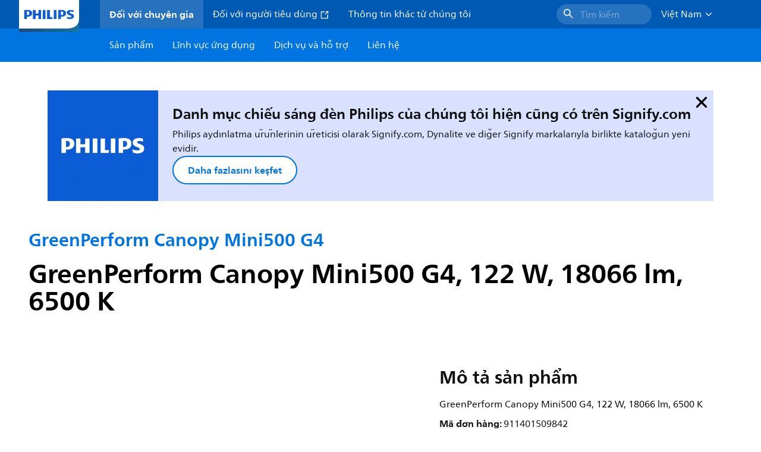

--- FILE ---
content_type: text/html;charset=utf-8
request_url: https://www.lighting.philips.com.vn/prof/indoor-luminaires/high-bay-and-low-bay/low-bay/greenperform-canopy-mini500-g4/911401509842_EU/product
body_size: 249688
content:
<!DOCTYPE HTML>
<html lang="vi-VN">
<head>
    <meta charset="UTF-8"/>
    <title>Philips GreenPerform Canopy Mini500 G4,  122 W,  18066 lm,  6500 K | Philips lighting</title>
    <script defer="defer" type="text/javascript" src="https://rum.hlx.page/.rum/@adobe/helix-rum-js@%5E2/dist/rum-standalone.js" data-routing="env=prod,tier=publish,ams=Philips Lighting (AEM)"></script>
<link rel="canonical" href="https://www.lighting.philips.com.vn/prof/indoor-luminaires/high-bay-and-low-bay/low-bay/greenperform-canopy-mini500-g4/911401509842_EU/product"/>
    
    <meta name="description" content="911401509842 | GreenPerform Canopy Mini500 G4, 122 W, 18066 lm, 6500 K"/>
    <meta name="template" content="product-detail-page"/>
    <style>
        *,body{font-family:neuefrutigerworld-latin,tahoma,arial,helvetica,sans-serif}*,:after,:before{box-sizing:border-box}html{font-family:sans-serif;line-height:1.15;-webkit-text-size-adjust:100%;-ms-text-size-adjust:100%;-ms-overflow-style:scrollbar}header,main,nav,section{display:block}body{background-color:#fff;color:#101010;font-family:-apple-system,BlinkMacSystemFont,Segoe UI,Roboto,Helvetica Neue,Arial,sans-serif,Apple Color Emoji,Segoe UI Emoji,Segoe UI Symbol,Noto Color Emoji;font-size:1rem;font-weight:400;line-height:1.5;margin:0;text-align:left}ul{margin-bottom:1rem}ul{margin-top:0}ul ul{margin-bottom:0}strong{font-weight:bolder}a{background-color:transparent;text-decoration:none;-webkit-text-decoration-skip:objects}a{color:#0066a1}img{border-style:none}img,svg{vertical-align:middle}svg{overflow:hidden}button{border-radius:0}button{font-family:inherit;font-size:inherit;line-height:inherit;margin:0}button{overflow:visible}button{text-transform:none}button,html [type=button]{-webkit-appearance:button}[type=button]::-moz-focus-inner,button::-moz-focus-inner{border-style:none;padding:0}::-webkit-file-upload-button{-webkit-appearance:button;font:inherit}html{-webkit-font-smoothing:antialiased;-moz-osx-font-smoothing:grayscale}.xf-content-height.xf-content-height{margin:0}@media (prefers-reduced-motion:reduce){*,:after,:before{animation-delay:-1ms!important;animation-duration:1ms!important;animation-iteration-count:1!important;background-attachment:scroll!important;scroll-behavior:auto!important}}.aem-Grid{display:block;width:100%}.aem-Grid:after,.aem-Grid:before{content:" ";display:table}.aem-Grid:after{clear:both}.aem-GridColumn{box-sizing:border-box;clear:both}@media screen and (min-width:1025px){.aem-Grid--12 .aem-GridColumn.aem-GridColumn--default--12{clear:none;float:left;width:100%}.aem-Grid--default--12 .aem-GridColumn.aem-GridColumn--default--12{clear:none;float:left;width:100%}}.container{margin-left:auto;margin-right:auto;padding-left:1.4%;padding-right:1.4%;width:100%}@media (min-width:601px){.container{max-width:768px}}@media (min-width:769px){.container{max-width:1024px}}@media (min-width:1025px){.container{max-width:1520px}}.heading-4{font-weight:700;line-height:26px}.heading-4{font-size:20px;margin-bottom:24px}.heading-5{font-size:18px;line-height:22px}.heading-5,.heading-6{font-weight:700;margin-bottom:24px}.heading-6{font-size:16px;line-height:24px}.body-copy-1{font-weight:400}.body-copy-1{font-size:16px;line-height:24px;margin-bottom:48px}@media screen and (min-width:601px){.heading-4{font-weight:700;line-height:26px}.heading-4{font-size:20px;margin-bottom:24px}.heading-5{font-size:18px;line-height:22px}.heading-5,.heading-6{font-weight:700;margin-bottom:24px}.heading-6{font-size:16px;line-height:24px}.body-copy-1{font-weight:400}.body-copy-1{font-size:16px;line-height:24px;margin-bottom:48px}}@media screen and (min-width:769px){.heading-4{font-weight:700;line-height:28px}.heading-4{font-size:22px;margin-bottom:24px}.heading-5{font-size:18px;line-height:22px}.heading-5,.heading-6{font-weight:700;margin-bottom:24px}.heading-6{font-size:16px;line-height:24px}.body-copy-1{font-weight:400}.body-copy-1{font-size:16px;line-height:24px;margin-bottom:48px}}@media screen and (min-width:1025px){.heading-4{font-size:24px;line-height:30px}.heading-4,.heading-5{font-weight:700;margin-bottom:24px}.heading-5{font-size:22px;line-height:26px}.heading-6{font-size:16px;line-height:24px}.heading-6{font-weight:700;margin-bottom:24px}.body-copy-1{font-weight:400}.body-copy-1{font-size:16px;line-height:24px;margin-bottom:48px}}.theme--white{--container--background-color:#fff;background-color:#fff;color:#101010}.spacing-responsive-0--padding{padding-bottom:0;padding-top:0}.spacing-responsive-2--padding{padding-top:80px}@media screen and (min-width:769px){.spacing-responsive-2--padding{padding-top:104px}}@media screen and (min-width:1025px){.spacing-responsive-2--padding{padding-top:128px}}.spacing-responsive-2--padding{padding-bottom:80px}@media screen and (min-width:769px){.spacing-responsive-2--padding{padding-bottom:104px}}@media screen and (min-width:1025px){.spacing-responsive-2--padding{padding-bottom:128px}}.spacing-responsive-2--padding-bottom{padding-bottom:80px}@media screen and (min-width:769px){.spacing-responsive-2--padding-bottom{padding-bottom:104px}}@media screen and (min-width:1025px){.spacing-responsive-2--padding-bottom{padding-bottom:128px}}.icon{height:20px;width:20px}.icon--sm{height:12px;width:12px}.icon--md{height:16px;width:16px}.button{background-color:#101010;font-size:1.25rem;line-height:1rem;padding:24px 48px}.link{color:#0066a1}.link .icon{height:10px;vertical-align:middle;width:10px;fill:#0066a1}.button{background-color:#1432ff;border:none;line-height:16px;margin-bottom:24px;padding:12px 24px}.link{color:#1432ff;font-size:1rem;line-height:1.5rem;margin-bottom:12px}.link .icon{fill:#1432ff}.icon{display:inline-block}.icon{height:32px;width:32px}.icon--sm{height:16px;width:16px}.icon--md{height:24px;width:24px}.ecat-container{padding-left:24px;padding-right:24px;width:100%}@media screen and (min-width:601px){.ecat-container{padding-left:32px;padding-right:32px}}@media screen and (min-width:1025px){.ecat-container{padding-left:48px;padding-right:48px}}.cta-component .cta-component-wrapper{align-items:center;display:flex;flex-wrap:wrap}.location-bar-component{position:relative;z-index:1000}.section-cmp .aem-Grid{margin:0 -1.4%;width:auto}.section-cmp .aem-GridColumn{padding:0 1.4%}.container.spacing-responsive-2--padding{padding-bottom:24px;padding-top:24px}@media screen and (min-width:601px){.container.spacing-responsive-2--padding{padding-bottom:32px;padding-top:32px}}@media screen and (min-width:769px){.container.spacing-responsive-2--padding{padding-bottom:48px;padding-top:48px}}.breadcrumb-component{background-color:#fff}.back-to-top{background-color:#fff;border:1px solid #101010;border-radius:50%;bottom:56px;height:auto;opacity:0;padding:8px;position:fixed;right:16px;visibility:hidden;width:50px;z-index:700}.back-to-top__icon{display:block}.back-to-top .back-to-top__icon{color:#101010;height:14px;margin:0 auto;width:14px;fill:#101010}@media screen and (min-width:1025px){.back-to-top{bottom:16px;right:16px}}.back-to-top{border:none;bottom:24px;height:48px;padding:0;right:24px;width:48px}.back-to-top{background-color:#0074e0}.back-to-top .back-to-top__icon{height:24px;width:24px;fill:#fff}@media screen and (min-width:601px){.back-to-top{right:32px}}@media screen and (min-width:1025px){.back-to-top{right:48px}}.header__background{background-color:#575757;bottom:0;display:none;left:0;opacity:.3;position:fixed;right:0;top:56px;z-index:2}@media screen and (min-width:1025px){.header__background{top:104px}}.header__top-container{background-color:#0059b3;display:flex;grid-row:1;height:56px;z-index:801}.header__top-container--icons{align-items:center;display:flex;margin-right:32px}.header__top-container--icons-search .icon{fill:#fff}.header__top-container-item,.header__top-container-items,.header__top-container-search{display:none}.header__logo-link{height:100%;margin-left:24px;margin-right:auto;width:100%;z-index:801}.header__logo-img{height:63px;width:121px}.header-top-container__hamburger{display:flex;justify-content:center;margin-left:8px;width:24px}.header-top-container__hamburger-icon-wrapper{display:flex;flex-direction:column;height:24px;justify-content:center}.header-top-container__hamburger-icon--item{background:#fff;border-radius:6px;height:2px;width:16px}.header-top-container__hamburger-icon--spacer{padding-bottom:4px}@media screen and (min-width:1025px){.header__top-container{background-color:#0059b3;color:#fff;display:grid;grid-row:1;grid-template-columns:repeat(20,5%);grid-template-rows:48px;height:48px}.header__top-container--icons{display:none}.header__top-container-right{align-items:center;display:flex;grid-column:14/20;justify-content:flex-end}.header__top-container-items{align-items:center;display:flex;grid-column:3/14;height:48px;list-style:none;margin-right:auto}.header__top-container-item{align-items:center;color:#fff;display:flex;height:48px;padding:16px;text-align:center}.header__top-container-item .main__list-item-icon{fill:#fff}.header__top-container-item .top-container-item__link{color:currentColor}.header__top-container-item.active{background:hsla(0,0%,100%,.15);font-weight:700}.header__top-container-search{align-items:center;display:flex;grid-column:16/19;margin-bottom:0;margin-left:-64px;margin-right:16px}.header__top-container-search .cta-component__link.button{background-color:#2672be;border:none;color:#7daad8;margin:0;padding:4px 8px;text-align:left;width:160px}.header__top-container-search .cta-component__link.button .cta-component-text{padding-left:8px;vertical-align:-2px}.header__top-container-search .cta-component__link.button .icon{height:24px;width:24px;fill:#fff}.header__logo-link{align-self:flex-end;grid-column:1/3;height:100%;margin-left:32px;width:auto}.header__logo-img{height:54px;width:101px}.flyout{background-color:#f7f7f7;color:#000;display:none;left:0;margin-top:56px;max-height:calc(100vh - 128px);position:absolute;width:100%;z-index:800}.flyout__items{background-color:#fff;height:100%;max-width:25%;width:100%}.flyout__items-list{align-items:center;display:flex;flex-direction:column;height:100%;list-style:none;overflow-y:auto;padding:48px 0 48px 32px}.flyout__items-list--item{width:232px}.flyout__items-list--item:not(:last-child){margin-bottom:32px}.flyout__items-list--link{color:#171717;font-weight:400;margin-bottom:0}.flyout__sub-items{background-color:#f7f7f7;display:none;grid-column:2;justify-content:flex-start;padding-left:48px;padding-top:48px;width:100%}.flyout__sub-items--automatic{gap:32px;grid-template-columns:repeat(2,272px);max-height:664px;overflow-y:auto;padding-bottom:80px}.flyout__sub-items--manual{grid-template-columns:1fr 2fr;padding-bottom:80px;padding-left:80px}.flyout__sub-items--manual .wrapper{max-width:268px}.flyout__wrapper{display:flex;width:100%}.sub-item{align-items:flex-end;background-color:#fff;border-bottom-color:transparent;border-bottom-style:solid;border-radius:var(--corner-radius-2);display:flex;height:120px;justify-content:space-between;padding-bottom:16px;padding-left:16px;padding-right:16px;position:relative;width:272px}.sub-item__image{height:120px;margin-bottom:-16px;-o-object-fit:contain;object-fit:contain;width:92px}.sub-item__link{color:#171717;text-decoration:none}.wrapper-external{grid-column:1/4;text-align:center}}@media screen and (min-width:1281px){.flyout__sub-items--automatic{grid-template-columns:repeat(3,272px);grid-template-rows:repeat(4,120px)}}.desktop-menu,.desktop-menu__list{display:none}@media screen and (min-width:1025px){.mobile-menu{display:none}.desktop-menu{background-color:#0074e0;display:grid;grid-row:2;grid-template-columns:repeat(20,5%);grid-template-rows:56px;position:relative}.desktop-menu__wrapper{background-color:#0074e0;display:flex;grid-column:3/none;grid-row:1;height:56px;list-style:none}.desktop-menu__list{display:flex;width:auto}.desktop-menu__list-link{color:#fff;padding:16px}.desktop-menu__list-link-inner{color:#fff}}.mobile-menu{background-color:#fff;color:#171717;display:flex;flex-direction:column;inset:56px 0 0 0;opacity:0;overflow:hidden;padding:48px 0 48px 24px;position:fixed;transform:translateX(-100%);width:100%;z-index:800}.mobile-menu__items{height:100%;margin-bottom:80px;margin-right:-4px;max-height:420px;overflow:auto;padding:0}.mobile-menu__item{display:flex;margin-right:24px}.mobile-menu__item-link{align-items:center;color:#171717;display:flex;font-weight:400;justify-content:space-between;margin-bottom:0;width:100%}.mobile-menu__item:not(:last-child){margin-bottom:32px}.mobile-menu__utility-items{list-style:none;margin-bottom:24px;padding:0}.mobile-menu__utility-item:not(:last-child){margin-bottom:24px}.mobile-menu__utility-item .utility-item__link{margin-bottom:0}.mobile-submenu{background-color:#fff;display:flex;flex-direction:column;height:100%;left:0;margin-left:100vw;position:absolute;top:0;transform:translateX(100%);width:100%;z-index:1}.mobile-submenu__header{margin-left:24px;margin-top:32px}.mobile-submenu__category-title{margin-bottom:32px}.mobile-submenu__back-btn{align-items:center;display:flex;margin-bottom:0}.mobile-submenu__back-btn-icon{margin-left:0;margin-right:8px;fill:#0074e0}.mobile-submenu__wrapper{height:594px;margin-left:24px;margin-right:-4px;margin-top:32px;overflow:auto}.mobile-submenu__items{list-style:none;margin-right:24px;padding:0}.mobile-submenu__item{font-weight:700}.mobile-submenu__item:not(:last-child){margin-bottom:32px}.mobile-submenu__item-link{align-items:center;display:flex;font-weight:400;justify-content:space-between;margin-bottom:0}.mobile-submenu__item-icon{flex-shrink:0}.mobile-submenu__item-target-link{color:#000;font-weight:400}@media screen and (min-width:601px){.mobile-menu{bottom:unset;height:auto;overflow-y:auto;padding-bottom:64px}.mobile-menu__item{margin-right:32px}.mobile-menu__items{display:table;height:100%;margin-bottom:104px;max-height:none;overflow:auto}.mobile-submenu__wrapper{height:100%;margin-bottom:64px;margin-left:0;margin-right:-4px;overflow:auto;padding:0 0 0 24px}.mobile-submenu__header{margin-top:64px}.mobile-submenu__items{margin-right:32px}}@media screen and (min-width:769px){.mobile-menu{padding:64px 0 64px 32px}.mobile-menu__items{margin-bottom:128px}.mobile-submenu__wrapper{margin-bottom:64px;margin-top:48px;padding-left:32px}}@media screen and (min-width:1025px){.mobile-menu,.mobile-menu__item,.mobile-submenu{display:none}}:root{--spacing-4:16px;--accordion__header--padding:16px 0;--color-grey-300:#eee;--accordion__header--border-top-style:none;--accordion__content--border-top-style:none;--icon--sm--width:24px;--icon--sm--height:24px}.top-country-selector__heading{color:#0074e0;margin-bottom:0;margin-left:24px}.top-country-selector__heading--desktop{display:none}.top-country-selector__heading--mobile{align-items:center;display:flex;margin:0}.top-country-selector__heading-wrapper{align-items:center;display:flex;white-space:nowrap}.top-country-selector__heading-name{margin-bottom:0;margin-right:4px}.top-country-selector__heading-name.link{margin-bottom:0}.top-country-selector__arrow--desktop{display:none}.top-country-selector__arrow--mobile{fill:#0074e0}@media screen and (min-width:1025px){.header__desktop-lang-selector{grid-column:none}.top-country-selector__heading{color:#fff;font-weight:400;margin-left:0}.top-country-selector__heading--desktop{display:flex}.top-country-selector__heading--mobile{display:none}.top-country-selector__arrow--desktop{display:block;height:16px;margin-right:16px;width:16px;fill:#fff;transform:rotate(180deg)}.top-country-selector__arrow--mobile{display:none}}.breadcrumbs-component{background:#f7f7f7}.breadcrumbs__back .icon,.breadcrumbs__icon{color:#dbdbdb;fill:#dbdbdb}.breadcrumbs__back{align-items:center;display:flex;padding:16px 0}.breadcrumbs__back-link{color:#171717;margin-left:8px;text-decoration:none}.breadcrumbs__items{display:none}.breadcrumbs__item{align-items:center;display:flex}@media screen and (min-width:1025px){.breadcrumbs{margin-top:0}.breadcrumbs__back{display:none}.breadcrumbs__items{align-items:center;display:flex;flex-wrap:wrap;margin:0;padding:8px 0}.breadcrumbs__item{font-size:14px;line-height:24px;list-style:none;padding:4px 16px 4px 0}.breadcrumbs__item:last-child{padding-right:0}.breadcrumbs__item-current,.breadcrumbs__item-link{color:#171717}.breadcrumbs__item-link{margin-right:8px;text-decoration:none}}@media screen and (min-width:0){.container,.container--fluid{padding:0 16px}.container--fluid.no-gutter{padding-left:0;padding-right:0}.container--fluid.no-gutter .aem-Grid{margin-left:0;margin-right:0}.container--fluid.no-gutter .aem-GridColumn{padding-left:0;padding-right:0}}@media screen and (min-width:601px){.container,.container--fluid{padding:0 32px}}@media screen and (min-width:769px){.container,.container--fluid{padding:0 40px}}@media screen and (min-width:1025px){.container,.container--fluid{padding:0 80px}}@media screen and (min-width:1281px){.container,.container--fluid{padding:0 100px}}@media screen and (min-width:1441px){.container,.container--fluid{padding:0 160px}}@media screen and (min-width:1920px){.container,.container--fluid{padding:0}}.button{background-color:#0074e0;border:2px solid #0074e0;border-radius:2em;color:#fff;display:inline-block;font-size:16px;font-weight:700;line-height:20px;margin-bottom:48px;margin-right:0;padding:16px 24px;position:relative;text-align:center}.button .icon{fill:currentColor}.link{background:0 0;border:none}.link{color:#0074e0;display:inline-block;font-size:16px;font-weight:700;line-height:24px;margin-bottom:16px}.link .icon{height:16px;margin-left:2px;vertical-align:-3px;width:16px;fill:#0074e0}.button .icon{height:12px;width:12px}:root{--corner-radius-0:0;--corner-radius-1:2px;--corner-radius-2:4px;--corner-radius-3:6px;--corner-radius-4:12px;--corner-radius-5:100px}

    </style>

    <link rel="preconnect" href="https://www.assets.signify.com"/>
<link rel="preconnect" href="https://assets.adobedtm.com"/>
    
    
    
    
    
    
        <link rel="preload" href="/etc.clientlibs/signify-brand-philips-lighting/clientlibs/clientlib-main/resources/fonts/neuefrutigerworld-book-vietnamese.woff2" as="font" type="font/woff2" crossorigin="anonymous"/>
        <link rel="preload" href="/etc.clientlibs/signify-brand-philips-lighting/clientlibs/clientlib-main/resources/fonts/neuefrutigerworld-bold-vietnamese.woff2" as="font" type="font/woff2" crossorigin="anonymous"/>
    
    


    

    
    <meta property="og:title" content="Philips GreenPerform Canopy Mini500 G4 | Philips lighting"/>
    <meta property="og:description" content="GreenPerform Canopy Mini500 G4, 122 W, 18066 lm, 6500 K | Philips lighting"/>
    <meta property="og:type" content="product"/>
    <meta property="og:url" content="https://www.lighting.philips.com.vn/prof/indoor-luminaires/high-bay-and-low-bay/low-bay/greenperform-canopy-mini500-g4/911401509842_EU/product"/>
    <meta property="og:image" content="https://www.assets.signify.com/is/image/Signify/GreenPerform_Canopy_Mini500_G4_BCP500G4_GU5-SPP"/>
    <meta property="og:site_name" content="Philips lighting"/>


    

    
    
    <meta name="viewport" content="width=device-width, initial-scale=1, shrink-to-fit=no"/>
    
        <meta content="index, follow" name="robots"/>
    

    
    
    

    
    <meta class="elastic" name="page_type" content="productdetails"/>
    <meta class="elastic" name="label" content="Sản phẩm"/>
    <meta class="elastic" name="iss_title" content="BCP500 G4 LED180/CW GU5.3 A-WB"/>
    <meta class="elastic" name="locale" content="vi_VN"/>
    <meta class="elastic" name="last_modified" content="2025-09-08T09:02:43.932Z"/>
    <meta class="elastic" name="baseurl" content="https://www.lighting.philips.com.vn/prof/indoor-luminaires/high-bay-and-low-bay/low-bay/greenperform-canopy-mini500-g4/911401509842_EU/product"/>
    <meta class="elastic" name="image" content="https://www.assets.signify.com/is/image/Signify/GreenPerform_Canopy_Mini500_G4_BCP500G4_GU5-SPP"/>
    <meta class="elastic" name="brand" content="Philips lighting"/>
    <meta class="elastic" name="asset_url" content="https://www.signify.com/content/dam/signify/master/homepage/logo-philips.png"/>
    <meta class="elastic" name="sector" content="B2B_LI"/>
    <meta class="elastic" name="env" content="prd"/>
    <meta class="elastic" name="keyword" content="BCP500 G4 LED180/CW GU5.3 A-WB,GreenPerform Canopy Mini500 G4,Trần thấp,Đèn Highbay và Lowbay​,Bộ đèn trong nhà,911401509842,911401509842"/>
    <meta class="elastic" name="breadcrumb" content="Trang chủ|Sản phẩm|Bộ đèn trong nhà|Đèn Highbay và Lowbay​|Trần thấp|GreenPerform Canopy Mini500 G4|BCP500 G4 LED180/CW GU5.3 A-WB"/>
    <meta class="elastic" name="leaflet_url" content="https://www.assets.signify.com/is/content/Signify/911401509842_EU.vi_VN.PROF.FP"/>
    <meta class="elastic" name="leaflet_url_label" content="Tải xuống"/>
    <meta class="elastic" name="summary" content="GreenPerform Canopy Mini500 Gen4: Đèn LED hiệu suất cao, đa năng, tiết kiệm năng lượng"/>
    <meta class="elastic" name="product_group" content="Bộ đèn trong nhà"/>
    <meta class="elastic" name="category" content="Đèn Highbay và Lowbay​"/>
    <meta class="elastic" name="product_id_family" content="LP_CF_BXP500G4_EU"/>
    <meta class="elastic" name="product_id" content="911401509842_EU"/>
    <meta class="elastic" name="type" content="product"/>
    <meta class="elastic" name="order_code" content="911401509842"/>
    <meta class="elastic" name="code_12nc" content="911401509842"/>
    <meta class="elastic" name="ean_code" content="8720169548145"/>
    

    <link rel="preload" as="image" href="https://www.assets.signify.com/is/image/Signify/GreenPerform_Canopy_Mini500_G4_BCP500G4_GU5-SPP?wid=896&hei=504&qlt=82" media="(min-width: 1441px)"/>
    <link rel="preload" as="image" href="https://www.assets.signify.com/is/image/Signify/GreenPerform_Canopy_Mini500_G4_BCP500G4_GU5-SPP?wid=655&hei=368&qlt=82" media="(min-width: 1025px) and (max-width: 1440px)"/>
    <link rel="preload" as="image" href="https://www.assets.signify.com/is/image/Signify/GreenPerform_Canopy_Mini500_G4_BCP500G4_GU5-SPP?wid=704&hei=410&qlt=82" media="(min-width: 601px) and (max-width: 1024px)"/>
    <link rel="preload" as="image" href="https://www.assets.signify.com/is/image/Signify/GreenPerform_Canopy_Mini500_G4_BCP500G4_GU5-SPP?wid=375&hei=375&qlt=82" media="(max-width: 600px)"/>


    
    <script type="application/ld+json">{"@context":"http://schema.org","@type":"BreadcrumbList","itemListElement":[{"@type":"ListItem","position":1,"name":"Sản phẩm","item":"https://www.lighting.philips.com.vn/prof"},{"@type":"ListItem","position":2,"name":"Bộ đèn trong nhà","item":"https://www.lighting.philips.com.vn/prof/indoor-luminaires"},{"@type":"ListItem","position":3,"name":"Đèn Highbay và Lowbay​","item":"https://www.lighting.philips.com.vn/prof/indoor-luminaires/high-bay-and-low-bay/CHLBAY_CA/category"},{"@type":"ListItem","position":4,"name":"Trần thấp","item":"https://www.lighting.philips.com.vn/prof/indoor-luminaires/high-bay-and-low-bay/low-bay/CILWBAY_SU/category"},{"@type":"ListItem","position":5,"name":"GreenPerform Canopy Mini500 G4","item":"https://www.lighting.philips.com.vn/prof/indoor-luminaires/high-bay-and-low-bay/low-bay/greenperform-canopy-mini500-g4/LP_CF_BXP500G4_EU/family"},{"@type":"ListItem","position":6,"name":"BCP500 G4 LED180/CW GU5.3 A-WB"}]}</script>


    
    <script>
        function Z(e){const o=e+"=",t=decodeURIComponent(document.cookie);for(let e of t.split(";")){for(;" "===e.charAt(0);)e=e.slice(1);if(0===e.indexOf(o))return e.substring(o.length,e.length)}return""};

        if ((Z('cmapi_cookie_privacy').includes('2'))) {
            !function(e,a,n,t){var i=e.head;if(i){
                if (a) return;
                var o=e.createElement("style");
                o.id="alloy-prehiding",o.innerText=n,i.appendChild(o),setTimeout(function(){o.parentNode&&o.parentNode.removeChild(o)},t)}}
            (document, document.location.href.indexOf("adobe_authoring_enabled") !== -1, "body { opacity: 0 !important }", 3000);
        }
    </script>


    

    
<script>
    window.pageLoadInfo = "{\x22page\x22:{\x22products\x22:[{\x22Name\x22:\x22BCP500 G4 LED180\/CW GU5.3 A\u002DWB\x22,\x22order_code\x22:\x22911401509842\x22,\x22full_order_code\x22:\x22872016954814500\x22,\x22itemId\x22:\x22911401509842_EU\x22,\x22itemCategory\x22:\x22CHLBAY_CA\x22,\x22itemCategory2\x22:\x22CILWBAY_SU\x22,\x22itemCategory3\x22:\x22LP_CF_BXP500G4_EU\x22,\x22brand\x22:\x22Philips\x22}],\x22pageInfo\x22:{\x22pageID\x22:\x22\/content\/b2b\u002Dphilips\u002Dlighting\/vn\/vi\/prof\/product\u002Ddetail\u002Dpage\x22,\x22pageName\x22:\x22911401509842_EU\x22,\x22environment\x22:\x22prd\x22,\x22issueDate\x22:\x222025\u002D09\u002D08T09:02:43.932Z\x22,\x22breadcrumbs\x22:[\x22Trang chủ\x22,\x22Sản phẩm\x22,\x22Bộ đèn trong nhà\x22,\x22Đèn Highbay và Lowbay​\x22,\x22Trần thấp\x22,\x22GreenPerform Canopy Mini500 G4\x22,\x22BCP500 G4 LED180\/CW GU5.3 A\u002DWB\x22],\x22thumbnailUrl\x22:\x22https:\/\/www.assets.signify.com\/is\/image\/Signify\/GreenPerform_Canopy_Mini500_G4_BCP500G4_GU5\u002DSPP\x22},\x22category\x22:{\x22pageType\x22:\x22product\u002Ddetail\u002Dpage\x22,\x22categories\x22:[\x22ecat_prof\x22,\x22bộ_đèn_trong_nhà\x22,\x22đèn_highbay_và_lowbay​\u002Dtrần_thấp\x22,\x22greenperform_canopy_mini500_g4\x22,\x22911401509842_EU\x22],\x22categoryIds\x22:[\x22ecat_prof\x22,\x22CINDOOR_GR\x22,\x22CHLBAY_CA\x22,\x22CILWBAY_SU\x22,\x22LP_CF_BXP500G4_EU\x22,\x22911401509842_EU\x22],\x22primaryCategory\x22:\x22ecat_prof\x22},\x22attributes\x22:{\x22locale\x22:\x22vi\u002DVN\x22,\x22country\x22:\x22VN\x22,\x22language\x22:\x22vi\x22,\x22brand\x22:\x22Philips lighting\x22}}}";
</script>

    
    
    
<script src="/etc.clientlibs/signify-brand-philips-lighting/clientlibs/clientlib-head.min.ACSHASHe04cecb2513bd1324a023ae82657c91e.js" async></script>



    
    
    
<script src="/etc.clientlibs/signify-brand-philips-lighting/clientlibs/clientlib-main-non-critical.min.ACSHASH0b3216dd2d071ad63ca93f3562219a9c.js" defer></script>



    
    
    
<link rel="stylesheet" href="/etc.clientlibs/signify-brand-philips-lighting/clientlibs/clientlib-main-non-critical.min.ACSHASH785199b82e6778295243fd47a09beac3.css" type="text/css">



    
    

    

    
    

    

    


        <script type="text/javascript" src="//assets.adobedtm.com/ebfef13a1211/62f4ae774bb6/launch-03ecc55811c4.min.js" async></script>



    
    

    

    
    <link rel="icon" href="/etc.clientlibs/signify-brand-philips-lighting/clientlibs/clientlib-main/resources/favicons/favicon.ico"/>


    <script>
        signify = {config: {"locale":"vi_VN","paths":{"icons":"/etc.clientlibs/signify-brand-philips-lighting/clientlibs/clientlib-main/resources/icons/"},"country":"VN","authorMode":false}}
    </script>
</head>
<body class="product-page page basicpage">



    


    



    
    
    
    
        
                
    <location-bar :alternative-locales="[{&#34;locale&#34;:&#34;Argentina&#34;,&#34;isoCode&#34;:&#34;es_AR&#34;,&#34;language&#34;:&#34;es&#34;,&#34;country&#34;:&#34;AR&#34;,&#34;url&#34;:&#34;https://www.lighting.philips.com.ar&#34;},{&#34;locale&#34;:&#34;Australia&#34;,&#34;isoCode&#34;:&#34;en_AU&#34;,&#34;language&#34;:&#34;en&#34;,&#34;country&#34;:&#34;AU&#34;,&#34;url&#34;:&#34;https://www.lighting.philips.com.au&#34;},{&#34;locale&#34;:&#34;Austria&#34;,&#34;isoCode&#34;:&#34;de_AT&#34;,&#34;language&#34;:&#34;de&#34;,&#34;country&#34;:&#34;AT&#34;,&#34;url&#34;:&#34;https://www.lighting.philips.at&#34;},{&#34;locale&#34;:&#34;Belgium (Dutch)&#34;,&#34;isoCode&#34;:&#34;nl_BE&#34;,&#34;language&#34;:&#34;nl&#34;,&#34;country&#34;:&#34;BE&#34;,&#34;url&#34;:&#34;https://www.lighting.philips.be&#34;},{&#34;locale&#34;:&#34;Belgium (French)&#34;,&#34;isoCode&#34;:&#34;fr_BE&#34;,&#34;language&#34;:&#34;fr&#34;,&#34;country&#34;:&#34;BE&#34;,&#34;url&#34;:&#34;https://www.lighting.philips.be/fr&#34;},{&#34;locale&#34;:&#34;Brazil&#34;,&#34;isoCode&#34;:&#34;pt_BR&#34;,&#34;language&#34;:&#34;pt&#34;,&#34;country&#34;:&#34;BR&#34;,&#34;url&#34;:&#34;https://www.lighting.philips.com.br&#34;},{&#34;locale&#34;:&#34;Bulgaria&#34;,&#34;isoCode&#34;:&#34;bg_BG&#34;,&#34;language&#34;:&#34;bg&#34;,&#34;country&#34;:&#34;BG&#34;,&#34;url&#34;:&#34;https://www.lighting.philips.bg&#34;},{&#34;locale&#34;:&#34;Canada (English)&#34;,&#34;isoCode&#34;:&#34;en_CA&#34;,&#34;language&#34;:&#34;en&#34;,&#34;country&#34;:&#34;CA&#34;,&#34;url&#34;:&#34;https://www.lighting.philips.ca&#34;},{&#34;locale&#34;:&#34;Canada (French)&#34;,&#34;isoCode&#34;:&#34;fr_CA&#34;,&#34;language&#34;:&#34;fr&#34;,&#34;country&#34;:&#34;CA&#34;,&#34;url&#34;:&#34;https://www.lighting.philips.ca/fr&#34;},{&#34;locale&#34;:&#34;Central America&#34;,&#34;isoCode&#34;:&#34;es_PA&#34;,&#34;language&#34;:&#34;es&#34;,&#34;country&#34;:&#34;PA&#34;,&#34;url&#34;:&#34;https://www.centralamerica.lighting.philips.com&#34;},{&#34;locale&#34;:&#34;Chile&#34;,&#34;isoCode&#34;:&#34;es_CL&#34;,&#34;language&#34;:&#34;es&#34;,&#34;country&#34;:&#34;CL&#34;,&#34;url&#34;:&#34;https://www.lighting.philips.cl&#34;},{&#34;locale&#34;:&#34;China&#34;,&#34;isoCode&#34;:&#34;zh_CN&#34;,&#34;language&#34;:&#34;zh&#34;,&#34;country&#34;:&#34;CN&#34;,&#34;url&#34;:&#34;https://www.lighting.philips.com.cn&#34;},{&#34;locale&#34;:&#34;Colombia&#34;,&#34;isoCode&#34;:&#34;es_CO&#34;,&#34;language&#34;:&#34;es&#34;,&#34;country&#34;:&#34;CO&#34;,&#34;url&#34;:&#34;https://www.lighting.philips.com.co&#34;},{&#34;locale&#34;:&#34;Croatia&#34;,&#34;isoCode&#34;:&#34;hr_HR&#34;,&#34;language&#34;:&#34;hr&#34;,&#34;country&#34;:&#34;HR&#34;,&#34;url&#34;:&#34;https://www.lighting.philips.hr&#34;},{&#34;locale&#34;:&#34;Czech&#34;,&#34;isoCode&#34;:&#34;cs_CZ&#34;,&#34;language&#34;:&#34;cs&#34;,&#34;country&#34;:&#34;CZ&#34;,&#34;url&#34;:&#34;https://www.lighting.philips.cz&#34;},{&#34;locale&#34;:&#34;Denmark&#34;,&#34;isoCode&#34;:&#34;da_DK&#34;,&#34;language&#34;:&#34;da&#34;,&#34;country&#34;:&#34;DK&#34;,&#34;url&#34;:&#34;https://www.lighting.philips.dk&#34;},{&#34;locale&#34;:&#34;Estonia&#34;,&#34;isoCode&#34;:&#34;et_EE&#34;,&#34;language&#34;:&#34;et&#34;,&#34;country&#34;:&#34;EE&#34;,&#34;url&#34;:&#34;https://www.lighting.philips.ee&#34;},{&#34;locale&#34;:&#34;Egypt (English)&#34;,&#34;isoCode&#34;:&#34;en_EG&#34;,&#34;language&#34;:&#34;en&#34;,&#34;country&#34;:&#34;EG&#34;,&#34;url&#34;:&#34;https://www.lighting.philips.com.eg&#34;},{&#34;locale&#34;:&#34;Finland&#34;,&#34;isoCode&#34;:&#34;fi_FI&#34;,&#34;language&#34;:&#34;fi&#34;,&#34;country&#34;:&#34;FI&#34;,&#34;url&#34;:&#34;https://www.lighting.philips.fi&#34;},{&#34;locale&#34;:&#34;France&#34;,&#34;isoCode&#34;:&#34;fr_FR&#34;,&#34;language&#34;:&#34;fr&#34;,&#34;country&#34;:&#34;FR&#34;,&#34;url&#34;:&#34;https://www.lighting.philips.fr&#34;},{&#34;locale&#34;:&#34;Germany&#34;,&#34;isoCode&#34;:&#34;de_DE&#34;,&#34;language&#34;:&#34;de&#34;,&#34;country&#34;:&#34;DE&#34;,&#34;url&#34;:&#34;https://www.lighting.philips.de&#34;},{&#34;locale&#34;:&#34;Ghana&#34;,&#34;isoCode&#34;:&#34;en_GH&#34;,&#34;language&#34;:&#34;en&#34;,&#34;country&#34;:&#34;GH&#34;,&#34;url&#34;:&#34;https://www.lighting.philips.com.gh&#34;},{&#34;locale&#34;:&#34;Greece&#34;,&#34;isoCode&#34;:&#34;el_GR&#34;,&#34;language&#34;:&#34;el&#34;,&#34;country&#34;:&#34;GR&#34;,&#34;url&#34;:&#34;https://www.lighting.philips.gr&#34;},{&#34;locale&#34;:&#34;Hong Kong (English)&#34;,&#34;isoCode&#34;:&#34;en_HK&#34;,&#34;language&#34;:&#34;en&#34;,&#34;country&#34;:&#34;HK&#34;,&#34;url&#34;:&#34;https://www.lighting.philips.com.hk&#34;},{&#34;locale&#34;:&#34;Hungary&#34;,&#34;isoCode&#34;:&#34;hu_HU&#34;,&#34;language&#34;:&#34;hu&#34;,&#34;country&#34;:&#34;HU&#34;,&#34;url&#34;:&#34;https://www.lighting.philips.hu&#34;},{&#34;locale&#34;:&#34;India&#34;,&#34;isoCode&#34;:&#34;en_IN&#34;,&#34;language&#34;:&#34;en&#34;,&#34;country&#34;:&#34;IN&#34;,&#34;url&#34;:&#34;https://www.lighting.philips.co.in&#34;},{&#34;locale&#34;:&#34;Indonesia (English)&#34;,&#34;isoCode&#34;:&#34;en_ID&#34;,&#34;language&#34;:&#34;en&#34;,&#34;country&#34;:&#34;ID&#34;,&#34;url&#34;:&#34;https://www.lighting.philips.co.id&#34;},{&#34;locale&#34;:&#34;Indonesia (Bahasa)&#34;,&#34;isoCode&#34;:&#34;id_ID&#34;,&#34;language&#34;:&#34;id&#34;,&#34;country&#34;:&#34;ID&#34;,&#34;url&#34;:&#34;https://www.lighting.philips.co.id/id&#34;},{&#34;locale&#34;:&#34;Ireland&#34;,&#34;isoCode&#34;:&#34;en_IE&#34;,&#34;language&#34;:&#34;en&#34;,&#34;country&#34;:&#34;IE&#34;,&#34;url&#34;:&#34;https://www.lighting.philips.ie&#34;},{&#34;locale&#34;:&#34;Israel&#34;,&#34;isoCode&#34;:&#34;en_IL&#34;,&#34;language&#34;:&#34;en&#34;,&#34;country&#34;:&#34;IL&#34;,&#34;url&#34;:&#34;https://www.lighting.philips.co.il&#34;},{&#34;locale&#34;:&#34;Italy&#34;,&#34;isoCode&#34;:&#34;it_IT&#34;,&#34;language&#34;:&#34;it&#34;,&#34;country&#34;:&#34;IT&#34;,&#34;url&#34;:&#34;https://www.lighting.philips.it&#34;},{&#34;locale&#34;:&#34;Japan&#34;,&#34;isoCode&#34;:&#34;ja_JP&#34;,&#34;language&#34;:&#34;ja&#34;,&#34;country&#34;:&#34;JP&#34;,&#34;url&#34;:&#34;https://www.lighting.philips.co.jp&#34;},{&#34;locale&#34;:&#34;Kazakhstan&#34;,&#34;isoCode&#34;:&#34;ru_KZ&#34;,&#34;language&#34;:&#34;ru&#34;,&#34;country&#34;:&#34;KZ&#34;,&#34;url&#34;:&#34;https://www.lighting.philips.kz&#34;},{&#34;locale&#34;:&#34;Kenya&#34;,&#34;isoCode&#34;:&#34;en_KE&#34;,&#34;language&#34;:&#34;en&#34;,&#34;country&#34;:&#34;KE&#34;,&#34;url&#34;:&#34;https://www.lighting.philips.co.ke&#34;},{&#34;locale&#34;:&#34;Korea&#34;,&#34;isoCode&#34;:&#34;ko_KR&#34;,&#34;language&#34;:&#34;ko&#34;,&#34;country&#34;:&#34;KR&#34;,&#34;url&#34;:&#34;https://www.lighting.philips.co.kr&#34;},{&#34;locale&#34;:&#34;Latvia&#34;,&#34;isoCode&#34;:&#34;lv_LV&#34;,&#34;language&#34;:&#34;lv&#34;,&#34;country&#34;:&#34;LV&#34;,&#34;url&#34;:&#34;https://www.lighting.philips.lv&#34;},{&#34;locale&#34;:&#34;Lithuania&#34;,&#34;isoCode&#34;:&#34;lt_LT&#34;,&#34;language&#34;:&#34;lt&#34;,&#34;country&#34;:&#34;LT&#34;,&#34;url&#34;:&#34;https://www.lighting.philips.lt&#34;},{&#34;locale&#34;:&#34;Malaysia&#34;,&#34;isoCode&#34;:&#34;en_MY&#34;,&#34;language&#34;:&#34;en&#34;,&#34;country&#34;:&#34;MY&#34;,&#34;url&#34;:&#34;https://www.lighting.philips.com.my&#34;},{&#34;locale&#34;:&#34;Mexico&#34;,&#34;isoCode&#34;:&#34;es_MX&#34;,&#34;language&#34;:&#34;es&#34;,&#34;country&#34;:&#34;MX&#34;,&#34;url&#34;:&#34;https://www.lighting.philips.com.mx&#34;},{&#34;locale&#34;:&#34;Middle East (English)&#34;,&#34;isoCode&#34;:&#34;en_AE&#34;,&#34;language&#34;:&#34;en&#34;,&#34;country&#34;:&#34;AE&#34;,&#34;url&#34;:&#34;https://www.mea.lighting.philips.com&#34;},{&#34;locale&#34;:&#34;Morocco&#34;,&#34;isoCode&#34;:&#34;fr_MA&#34;,&#34;language&#34;:&#34;fr&#34;,&#34;country&#34;:&#34;MA&#34;,&#34;url&#34;:&#34;https://www.lighting.philips.ma&#34;},{&#34;locale&#34;:&#34;Netherlands&#34;,&#34;isoCode&#34;:&#34;nl_NL&#34;,&#34;language&#34;:&#34;nl&#34;,&#34;country&#34;:&#34;NL&#34;,&#34;url&#34;:&#34;https://www.lighting.philips.nl&#34;},{&#34;locale&#34;:&#34;New Zealand&#34;,&#34;isoCode&#34;:&#34;en_NZ&#34;,&#34;language&#34;:&#34;en&#34;,&#34;country&#34;:&#34;NZ&#34;,&#34;url&#34;:&#34;https://www.lighting.philips.co.nz&#34;},{&#34;locale&#34;:&#34;Nigeria&#34;,&#34;isoCode&#34;:&#34;en_NG&#34;,&#34;language&#34;:&#34;en&#34;,&#34;country&#34;:&#34;NG&#34;,&#34;url&#34;:&#34;https://www.lighting.philips.ng&#34;},{&#34;locale&#34;:&#34;Norway&#34;,&#34;isoCode&#34;:&#34;no_NO&#34;,&#34;language&#34;:&#34;no&#34;,&#34;country&#34;:&#34;NO&#34;,&#34;url&#34;:&#34;https://www.lighting.philips.no&#34;},{&#34;locale&#34;:&#34;Pakistan&#34;,&#34;isoCode&#34;:&#34;en_PK&#34;,&#34;language&#34;:&#34;en&#34;,&#34;country&#34;:&#34;PK&#34;,&#34;url&#34;:&#34;https://www.lighting.philips.com.pk&#34;},{&#34;locale&#34;:&#34;Peru&#34;,&#34;isoCode&#34;:&#34;es_PE&#34;,&#34;language&#34;:&#34;es&#34;,&#34;country&#34;:&#34;PE&#34;,&#34;url&#34;:&#34;https://www.lighting.philips.com.pe&#34;},{&#34;locale&#34;:&#34;Philippines&#34;,&#34;isoCode&#34;:&#34;en_PH&#34;,&#34;language&#34;:&#34;en&#34;,&#34;country&#34;:&#34;PH&#34;,&#34;url&#34;:&#34;https://www.lighting.philips.com.ph&#34;},{&#34;locale&#34;:&#34;Poland&#34;,&#34;isoCode&#34;:&#34;pl_PL&#34;,&#34;language&#34;:&#34;pl&#34;,&#34;country&#34;:&#34;PL&#34;,&#34;url&#34;:&#34;https://www.lighting.philips.pl&#34;},{&#34;locale&#34;:&#34;Portugal&#34;,&#34;isoCode&#34;:&#34;pt_PT&#34;,&#34;language&#34;:&#34;pt&#34;,&#34;country&#34;:&#34;PT&#34;,&#34;url&#34;:&#34;https://www.lighting.philips.pt&#34;},{&#34;locale&#34;:&#34;Romania&#34;,&#34;isoCode&#34;:&#34;ro_RO&#34;,&#34;language&#34;:&#34;ro&#34;,&#34;country&#34;:&#34;RO&#34;,&#34;url&#34;:&#34;https://www.lighting.philips.ro&#34;},{&#34;locale&#34;:&#34;Russian&#34;,&#34;isoCode&#34;:&#34;ru_RU&#34;,&#34;language&#34;:&#34;ru&#34;,&#34;country&#34;:&#34;RU&#34;,&#34;url&#34;:&#34;https://www.lighting.philips.ru&#34;},{&#34;locale&#34;:&#34;Saudi Arabia (English)&#34;,&#34;isoCode&#34;:&#34;en_SA&#34;,&#34;language&#34;:&#34;en&#34;,&#34;country&#34;:&#34;SA&#34;,&#34;url&#34;:&#34;https://www.slc.philips.com&#34;},{&#34;locale&#34;:&#34;Serbia&#34;,&#34;isoCode&#34;:&#34;sr_RS&#34;,&#34;language&#34;:&#34;sr&#34;,&#34;country&#34;:&#34;RS&#34;,&#34;url&#34;:&#34;https://www.lighting.philips.rs&#34;},{&#34;locale&#34;:&#34;Singapore&#34;,&#34;isoCode&#34;:&#34;en_SG&#34;,&#34;language&#34;:&#34;en&#34;,&#34;country&#34;:&#34;SG&#34;,&#34;url&#34;:&#34;https://www.lighting.philips.com.sg&#34;},{&#34;locale&#34;:&#34;Slovakia&#34;,&#34;isoCode&#34;:&#34;sk_SK&#34;,&#34;language&#34;:&#34;sk&#34;,&#34;country&#34;:&#34;SK&#34;,&#34;url&#34;:&#34;https://www.lighting.philips.sk&#34;},{&#34;locale&#34;:&#34;Slovenia&#34;,&#34;isoCode&#34;:&#34;si_SI&#34;,&#34;language&#34;:&#34;si&#34;,&#34;country&#34;:&#34;SI&#34;,&#34;url&#34;:&#34;https://www.lighting.philips.si&#34;},{&#34;locale&#34;:&#34;South Africa&#34;,&#34;isoCode&#34;:&#34;en_ZA&#34;,&#34;language&#34;:&#34;en&#34;,&#34;country&#34;:&#34;ZA&#34;,&#34;url&#34;:&#34;https://www.lighting.philips.co.za&#34;},{&#34;locale&#34;:&#34;Spain&#34;,&#34;isoCode&#34;:&#34;es_ES&#34;,&#34;language&#34;:&#34;es&#34;,&#34;country&#34;:&#34;ES&#34;,&#34;url&#34;:&#34;https://www.lighting.philips.es&#34;},{&#34;locale&#34;:&#34;Sri Lanka&#34;,&#34;isoCode&#34;:&#34;en_LK&#34;,&#34;language&#34;:&#34;en&#34;,&#34;country&#34;:&#34;LK&#34;,&#34;url&#34;:&#34;https://www.lighting.philips.lk&#34;},{&#34;locale&#34;:&#34;Sweden&#34;,&#34;isoCode&#34;:&#34;sv_SE&#34;,&#34;language&#34;:&#34;sv&#34;,&#34;country&#34;:&#34;SE&#34;,&#34;url&#34;:&#34;https://www.lighting.philips.se&#34;},{&#34;locale&#34;:&#34;Switzerland (French)&#34;,&#34;isoCode&#34;:&#34;fr_CH&#34;,&#34;language&#34;:&#34;fr&#34;,&#34;country&#34;:&#34;CH&#34;,&#34;url&#34;:&#34;https://www.lighting.philips.ch/fr&#34;},{&#34;locale&#34;:&#34;Switzerland (German)&#34;,&#34;isoCode&#34;:&#34;de_CH&#34;,&#34;language&#34;:&#34;de&#34;,&#34;country&#34;:&#34;CH&#34;,&#34;url&#34;:&#34;https://www.lighting.philips.ch&#34;},{&#34;locale&#34;:&#34;Taiwan&#34;,&#34;isoCode&#34;:&#34;zh_TW&#34;,&#34;language&#34;:&#34;zh&#34;,&#34;country&#34;:&#34;TW&#34;,&#34;url&#34;:&#34;https://www.lighting.philips.com.tw&#34;},{&#34;locale&#34;:&#34;Thailand (Thai)&#34;,&#34;isoCode&#34;:&#34;th_TH&#34;,&#34;language&#34;:&#34;th&#34;,&#34;country&#34;:&#34;TH&#34;,&#34;url&#34;:&#34;https://www.lighting.philips.co.th&#34;},{&#34;locale&#34;:&#34;Turkey&#34;,&#34;isoCode&#34;:&#34;tr_TR&#34;,&#34;language&#34;:&#34;tr&#34;,&#34;country&#34;:&#34;TR&#34;,&#34;url&#34;:&#34;https://www.lighting.philips.com.tr&#34;},{&#34;locale&#34;:&#34;United Kingdom&#34;,&#34;isoCode&#34;:&#34;en_GB&#34;,&#34;language&#34;:&#34;en&#34;,&#34;country&#34;:&#34;GB&#34;,&#34;url&#34;:&#34;https://www.lighting.philips.co.uk&#34;},{&#34;locale&#34;:&#34;United States&#34;,&#34;isoCode&#34;:&#34;en_US&#34;,&#34;language&#34;:&#34;en&#34;,&#34;country&#34;:&#34;US&#34;,&#34;url&#34;:&#34;https://www.usa.lighting.philips.com&#34;},{&#34;locale&#34;:&#34;Ukraine (Ukrainian)&#34;,&#34;isoCode&#34;:&#34;uk_UA&#34;,&#34;language&#34;:&#34;uk&#34;,&#34;country&#34;:&#34;UA&#34;,&#34;url&#34;:&#34;https://www.lighting.philips.ua&#34;},{&#34;locale&#34;:&#34;Vietnam&#34;,&#34;isoCode&#34;:&#34;vi_VN&#34;,&#34;language&#34;:&#34;vi&#34;,&#34;country&#34;:&#34;VN&#34;,&#34;url&#34;:&#34;https://www.lighting.philips.com.vn&#34;}]" current-locale="vi_VN" :translations="{&#34;button&#34;:&#34;Continue&#34;,&#34;message&#34;:&#34;You are now visiting the Philips lighting website. A localized version is available for you&#34;}"></location-bar>    

        
    


<div class="main-container" data-tracking-event="page/view" data-tracking-info="{&#34;page&#34;:{&#34;products&#34;:[{&#34;Name&#34;:&#34;BCP500 G4 LED180/CW GU5.3 A-WB&#34;,&#34;order_code&#34;:&#34;911401509842&#34;,&#34;full_order_code&#34;:&#34;872016954814500&#34;,&#34;itemId&#34;:&#34;911401509842_EU&#34;,&#34;itemCategory&#34;:&#34;CHLBAY_CA&#34;,&#34;itemCategory2&#34;:&#34;CILWBAY_SU&#34;,&#34;itemCategory3&#34;:&#34;LP_CF_BXP500G4_EU&#34;,&#34;brand&#34;:&#34;Philips&#34;}],&#34;pageInfo&#34;:{&#34;pageID&#34;:&#34;/content/b2b-philips-lighting/vn/vi/prof/product-detail-page&#34;,&#34;pageName&#34;:&#34;911401509842_EU&#34;,&#34;environment&#34;:&#34;prd&#34;,&#34;issueDate&#34;:&#34;2025-09-08T09:02:43.932Z&#34;,&#34;breadcrumbs&#34;:[&#34;Trang chủ&#34;,&#34;Sản phẩm&#34;,&#34;Bộ đèn trong nhà&#34;,&#34;Đèn Highbay và Lowbay​&#34;,&#34;Trần thấp&#34;,&#34;GreenPerform Canopy Mini500 G4&#34;,&#34;BCP500 G4 LED180/CW GU5.3 A-WB&#34;],&#34;thumbnailUrl&#34;:&#34;https://www.assets.signify.com/is/image/Signify/GreenPerform_Canopy_Mini500_G4_BCP500G4_GU5-SPP&#34;},&#34;category&#34;:{&#34;pageType&#34;:&#34;product-detail-page&#34;,&#34;categories&#34;:[&#34;ecat_prof&#34;,&#34;bộ_đèn_trong_nhà&#34;,&#34;đèn_highbay_và_lowbay​-trần_thấp&#34;,&#34;greenperform_canopy_mini500_g4&#34;,&#34;911401509842_EU&#34;],&#34;categoryIds&#34;:[&#34;ecat_prof&#34;,&#34;CINDOOR_GR&#34;,&#34;CHLBAY_CA&#34;,&#34;CILWBAY_SU&#34;,&#34;LP_CF_BXP500G4_EU&#34;,&#34;911401509842_EU&#34;],&#34;primaryCategory&#34;:&#34;ecat_prof&#34;},&#34;attributes&#34;:{&#34;locale&#34;:&#34;vi-VN&#34;,&#34;country&#34;:&#34;VN&#34;,&#34;language&#34;:&#34;vi&#34;,&#34;brand&#34;:&#34;Philips lighting&#34;}}}"><main class="root responsive-grid-component responsivegrid">

<div class="aem-Grid aem-Grid--12 aem-Grid--default--12 ">
    
    <div class="experience-fragment-component experience-fragment experiencefragment aem-GridColumn aem-GridColumn--default--12">
<div id="experience-fragment-component-55ea026f51" class="cmp-experiencefragment cmp-experiencefragment--header">

    



<div class="xf-content-height">
    

<div class="aem-Grid aem-Grid--12 aem-Grid--default--12 ">
    
    <div class="header-component master-component aem-GridColumn aem-GridColumn--default--12">

    

    
    
        
            
    <v-header v-slot="slotProps">
        <header class="header" data-tracking-event="component/header/impression" data-tracking-info="{&#34;component&#34;:{&#34;id&#34;:&#34;39594694c5a6a9bf66364045c4b9e156&#34;,&#34;path&#34;:&#34;/header_component_cop&#34;,&#34;name&#34;:&#34;header&#34;}}">
            <div class="header__background" :class="slotProps.showHeaderBackground" @click="slotProps.closeHeader"></div>
            <div class="header__top-container">
                <a href="https://www.lighting.philips.com.vn" class="header__logo-link">
                    <img class="header__logo-img" alt="Philips lighting" src="/content/dam/b2b-philips-lighting/logo/lighting-philips-logo.png"/>
                </a>
                
                
                    
    <ul class="header__top-container-items">
        <li class="header__top-container-item active">
            <a class="top-container-item__link" href="https://www.lighting.philips.com.vn">Đối với chuyên gia
                
            </a>
        </li>
        <li class="header__top-container-item">
            <a class="top-container-item__link" href="https://www.lighting.philips.com.vn/consumer" target="_blank"> Đối với người tiêu dùng
                <svg class="icon icon-external icon--sm main__list-item-icon" aria-hidden="true">
                <use xlink:href="/etc.clientlibs/signify-brand-philips-lighting/clientlibs/clientlib-main/resources/icons/ui.svg#external"></use>
            </svg>
            </a>
        </li>
        <li class="header__top-container-item">
            <a class="top-container-item__link" href="https://www.lighting.philips.com.vn/about-us">Thông tin khác từ chúng tôi
                
            </a>
        </li>
        
        
    </ul>

    <div class="header__top-container-right">
        <div class="header__top-container-search">
            <wish-list-header :translations="{&#34;addToWishlistError&#34;:&#34;Đã xảy ra lỗi, không thể thêm {{name} vào danh sách mong muốn của bạn.&#34;,&#34;addToWishlist&#34;:&#34;Thêm vào danh sách mong muốn&#34;,&#34;addedToWishlist&#34;:&#34;Đã lưu&#34;,&#34;wishListTooltipMessage&#34;:&#34;Tìm sản phẩm bạn đã lưu trên trang Danh sách yêu thích&#34;}" wish-list-page-path="https://www.lighting.philips.com.vn/prof/wishlist">
            </wish-list-header>
            <button class="button cta-component__link" title="Tìm kiếm" tabindex="0" :data-tracking-info="slotProps.searchDataTrackingInfo" @click="slotProps.toggleSearch()" type="button">
                <svg class="icon icon-search icon--md" aria-hidden="true">
                <use xlink:href="/etc.clientlibs/signify-brand-philips-lighting/clientlibs/clientlib-main/resources/icons/ui.svg#search"></use>
            </svg><span class="cta-component-text body-copy-1">Tìm kiếm</span>
            </button>
        </div>
        <div class="top-country-selector__heading top-country-selector__heading--desktop heading-6" :class="slotProps.countrySelectorClasses">
            <div class="top-country-selector__heading-wrapper" @click="slotProps.toggleCountrySelector">
                <strong class="top-country-selector__heading-name body-copy-1">Việt Nam</strong>
                <svg class="icon icon-up top-country-selector__arrow--desktop" aria-hidden="true">
                <use xlink:href="/etc.clientlibs/signify-brand-philips-lighting/clientlibs/clientlib-main/resources/icons/ui.svg#up"></use>
            </svg>
            </div>
            
        </div>
    </div>

                

                
                
                    
    <div class="header__top-container--icons">
        <wish-list-header :translations="{&#34;addToWishlistError&#34;:&#34;Đã xảy ra lỗi, không thể thêm {{name} vào danh sách mong muốn của bạn.&#34;,&#34;addToWishlist&#34;:&#34;Thêm vào danh sách mong muốn&#34;,&#34;addedToWishlist&#34;:&#34;Đã lưu&#34;,&#34;wishListTooltipMessage&#34;:&#34;Tìm sản phẩm bạn đã lưu trên trang Danh sách yêu thích&#34;}" wish-list-page-path="https://www.lighting.philips.com.vn/prof/wishlist">
        </wish-list-header>
        <a class="header__top-container--icons-search" title="Tìm kiếm" tabindex="0" :data-tracking-info="slotProps.searchDataTrackingInfo" @click="slotProps.toggleSearch()">
            <svg class="icon icon-search icon--md" aria-hidden="true">
                <use xlink:href="/etc.clientlibs/signify-brand-philips-lighting/clientlibs/clientlib-main/resources/icons/ui.svg#search"></use>
            </svg>
        </a>
        <div class="header-top-container__hamburger" @click="slotProps.toggleMobileMenu">
            <div class="header-top-container__hamburger-icon-wrapper">
                <span class="header-top-container__hamburger-icon header-top-container__hamburger-icon--item"></span>
                <span class="header-top-container__hamburger-icon header-top-container__hamburger-icon--spacer"></span>
                <span class="header-top-container__hamburger-icon header-top-container__hamburger-icon--item"></span>
                <span class="header-top-container__hamburger-icon header-top-container__hamburger-icon--spacer"></span>
                <span class="header-top-container__hamburger-icon header-top-container__hamburger-icon--item"></span>
            </div>
        </div>
    </div>

                

            </div>
            <nav class="desktop-menu">
                <ul class="desktop-menu__wrapper">
                    
    

    
    
        
    <li class="desktop-menu__list">
        
        
            <span class="desktop-menu__list-link" @click="slotProps.toggleFlyout($event, '1844190809')" tabindex="0">Sản phẩm</span>
            <div class="flyout">
                <div class="flyout__wrapper">
                    <div class="flyout__items">
                        <ul class="flyout__items-list">
                            
                            <li class="flyout__items-list--item" @click="slotProps.loadThirdLevelItems('1903205132')">
                                <span class="flyout__items-list--link flyout__items-list--link-1903205132 heading-5">Bộ đèn trong nhà</span>
                            </li>
                            
                            
                        
                            
                            <li class="flyout__items-list--item" @click="slotProps.loadThirdLevelItems('950959125')">
                                <span class="flyout__items-list--link flyout__items-list--link-950959125 heading-5">Bộ đèn ngoài trời</span>
                            </li>
                            
                            
                        
                            
                            <li class="flyout__items-list--item" @click="slotProps.loadThirdLevelItems('1618464926')">
                                <span class="flyout__items-list--link flyout__items-list--link-1618464926 heading-5">Bóng đèn và bóng tuýp LED</span>
                            </li>
                            
                            
                        
                            
                            <li class="flyout__items-list--item" @click="slotProps.loadThirdLevelItems('2031719501')">
                                <span class="flyout__items-list--link flyout__items-list--link-2031719501 heading-5">Bóng đèn và bóng tuýp truyền thống</span>
                            </li>
                            
                            
                        
                            
                            <li class="flyout__items-list--item" @click="slotProps.loadThirdLevelItems('930852217')">
                                <span class="flyout__items-list--link flyout__items-list--link-930852217 heading-5">Bộ điện đèn LED​</span>
                            </li>
                            
                            
                        
                            
                            <li class="flyout__items-list--item" @click="slotProps.loadThirdLevelItems('1636154257')">
                                <span class="flyout__items-list--link flyout__items-list--link-1636154257 heading-5">Chấn lưu điện tử​</span>
                            </li>
                            
                            
                        
                            
                            <li class="flyout__items-list--item" @click="slotProps.loadThirdLevelItems('950020080')">
                                <span class="flyout__items-list--link flyout__items-list--link-950020080 heading-5">Linh kiện LED kết nối thông minh</span>
                            </li>
                            
                            
                        
                            
                            <li class="flyout__items-list--item" @click="slotProps.loadThirdLevelItems('591285725')">
                                <span class="flyout__items-list--link flyout__items-list--link-591285725 heading-5">Các sản phẩm nổi bật</span>
                            </li>
                            
                            
                        </ul>
                    </div>
                    
                        
                        
                        
                        <div class="flyout__sub-items flyout__sub-items--automatic sub-item-1903205132">
                            <div class="wrapper">
                                <div class="sub-item">
                                    <a href="https://www.lighting.philips.com.vn/prof/indoor-luminaires/downlights/CDOWNL_CA/category" class="sub-item__link clickable-area-link">Đèn âm trần</a>
                                    <img class="figure sub-item__image" src="https://www.assets.signify.com/is/image/Signify/IPBS1_DN560BI_0001?wid=92&hei=92&qlt=82" alt="Đèn âm trần" loading="lazy"/>
                                </div>
                                
                            </div>
<div class="wrapper">
                                <div class="sub-item">
                                    <a href="https://www.lighting.philips.com.vn/prof/indoor-luminaires/accent-downlights/ACCDOWNL_CA/category" class="sub-item__link clickable-area-link">Đèn âm trần tạo điểm nhấn</a>
                                    <img class="figure sub-item__image" src="https://www.assets.signify.com/is/image/Signify/LSA-RS771B-WH-BSP?wid=92&hei=92&qlt=82" alt="Đèn âm trần tạo điểm nhấn" loading="lazy"/>
                                </div>
                                
                            </div>
<div class="wrapper">
                                <div class="sub-item">
                                    <a href="https://www.lighting.philips.com.vn/prof/indoor-luminaires/recessed/CREC_CA/category" class="sub-item__link clickable-area-link">Đèn panel</a>
                                    <img class="figure sub-item__image" src="https://www.assets.signify.com/is/image/Signify/CoreLine-panel-G6-CLP?wid=92&hei=92&qlt=82" alt="Đèn panel" loading="lazy"/>
                                </div>
                                
                            </div>
<div class="wrapper">
                                <div class="sub-item">
                                    <a href="https://www.lighting.philips.com.vn/prof/indoor-luminaires/surface-mounted/LESURF_CA/category" class="sub-item__link clickable-area-link">Lắp nổi</a>
                                    <img class="figure sub-item__image" src="https://www.assets.signify.com/is/image/Signify/GreenSpace%20Surface-mounted-BSP?wid=92&hei=92&qlt=82" alt="Lắp nổi" loading="lazy"/>
                                </div>
                                
                            </div>
<div class="wrapper">
                                <div class="sub-item">
                                    <a href="https://www.lighting.philips.com.vn/prof/indoor-luminaires/suspended/LESUSP_CA/category" class="sub-item__link clickable-area-link">Treo</a>
                                    <img class="figure sub-item__image" src="https://www.assets.signify.com/is/image/Signify/True%20Line?wid=92&hei=92&qlt=82" alt="Treo" loading="lazy"/>
                                </div>
                                
                            </div>
<div class="wrapper">
                                <div class="sub-item">
                                    <a href="https://www.lighting.philips.com.vn/prof/indoor-luminaires/battens/CIBATT_CA/category" class="sub-item__link clickable-area-link">Bộ máng đèn</a>
                                    <img class="figure sub-item__image" src="https://www.assets.signify.com/is/image/Signify/BN398-beautyshot-CLP?wid=92&hei=92&qlt=82" alt="Bộ máng đèn" loading="lazy"/>
                                </div>
                                
                            </div>
<div class="wrapper">
                                <div class="sub-item">
                                    <a href="https://www.lighting.philips.com.vn/prof/indoor-luminaires/high-bay-and-low-bay/CHLBAY_CA/category" class="sub-item__link clickable-area-link">Đèn Highbay và Lowbay​</a>
                                    <img class="figure sub-item__image" src="https://www.assets.signify.com/is/image/Signify/CoreLineHighbay_Gen5_BY122P-BSP?wid=92&hei=92&qlt=82" alt="Đèn Highbay và Lowbay​" loading="lazy"/>
                                </div>
                                
                            </div>
<div class="wrapper">
                                <div class="sub-item">
                                    <a href="https://www.lighting.philips.com.vn/prof/indoor-luminaires/waterproof-and-cleanroom/CWPCLNR_CA/category" class="sub-item__link clickable-area-link">Chống thấm nước và phòng sạch</a>
                                    <img class="figure sub-item__image" src="https://www.assets.signify.com/is/image/Signify/WT490C%20L1200_BSP?wid=92&hei=92&qlt=82" alt="Chống thấm nước và phòng sạch" loading="lazy"/>
                                </div>
                                
                            </div>
<div class="wrapper">
                                <div class="sub-item">
                                    <a href="https://www.lighting.philips.com.vn/prof/indoor-luminaires/wall-mounted/CIWALTL5_CA/category" class="sub-item__link clickable-area-link">Ốp tường</a>
                                    <img class="figure sub-item__image" src="https://www.assets.signify.com/is/image/Signify/20W%20IP65%20BS?wid=92&hei=92&qlt=82" alt="Ốp tường" loading="lazy"/>
                                </div>
                                
                            </div>

                            <div class="wrapper-external">
                                <a href="https://www.lighting.philips.com.vn/prof/indoor-luminaires" class="sub-item__link-external link"> Xem tất cả Bộ đèn trong nhà</a>
                            </div>
                        </div>
                    
                        
                        
                        
                        <div class="flyout__sub-items flyout__sub-items--automatic sub-item-950959125">
                            <div class="wrapper">
                                <div class="sub-item">
                                    <a href="https://www.lighting.philips.com.vn/prof/outdoor-luminaires/road-and-street/NROADLUM_CA/category" class="sub-item__link clickable-area-link">Đường và phố</a>
                                    <img class="figure sub-item__image" src="https://www.assets.signify.com/is/image/Signify/RoadFlair-Pro-BRP595-P7TSRB-CLP?wid=92&hei=92&qlt=82" alt="Đường và phố" loading="lazy"/>
                                </div>
                                
                            </div>
<div class="wrapper">
                                <div class="sub-item">
                                    <a href="https://www.lighting.philips.com.vn/prof/outdoor-luminaires/sports-and-area-floodlighting/NSPAREA_CA/category" class="sub-item__link clickable-area-link">Đèn pha thể thao và sân bãi</a>
                                    <img class="figure sub-item__image" src="https://www.assets.signify.com/is/image/Signify/Actistar-14984%20beautyshot?wid=92&hei=92&qlt=82" alt="Đèn pha thể thao và sân bãi" loading="lazy"/>
                                </div>
                                
                            </div>
<div class="wrapper">
                                <div class="sub-item">
                                    <a href="https://www.lighting.philips.com.vn/prof/outdoor-luminaires/architectural-floodlighting/PROJECT_CA/category" class="sub-item__link clickable-area-link">Đèn pha kiến trúc</a>
                                    <img class="figure sub-item__image" src="https://www.assets.signify.com/is/image/Signify/BWP400_BSP?wid=92&hei=92&qlt=82" alt="Đèn pha kiến trúc" loading="lazy"/>
                                </div>
                                
                            </div>
<div class="wrapper">
                                <div class="sub-item">
                                    <a href="https://www.lighting.philips.com.vn/prof/outdoor-luminaires/urban/URBAN_CA/category" class="sub-item__link clickable-area-link">Đô thị</a>
                                    <img class="figure sub-item__image" src="https://www.assets.signify.com/is/image/Signify/BDP400-BSP?wid=92&hei=92&qlt=82" alt="Đô thị" loading="lazy"/>
                                </div>
                                
                            </div>
<div class="wrapper">
                                <div class="sub-item">
                                    <a href="https://www.lighting.philips.com.vn/prof/outdoor-luminaires/solar/SOLAR_CA/category" class="sub-item__link clickable-area-link">Năng lượng mặt trời</a>
                                    <img class="figure sub-item__image" src="https://www.assets.signify.com/is/image/Signify/GreenVision_SolarAIO-BRP715-BSP?wid=92&hei=92&qlt=82" alt="Năng lượng mặt trời" loading="lazy"/>
                                </div>
                                
                            </div>
<div class="wrapper">
                                <div class="sub-item">
                                    <a href="https://www.lighting.philips.com.vn/prof/outdoor-luminaires/tunnel-and-underpass-lighting/TUNNEL_CA/category" class="sub-item__link clickable-area-link">Chiếu sáng đường hầm và hầm chui</a>
                                    <img class="figure sub-item__image" src="https://www.assets.signify.com/is/image/Signify/BWP352%20G2%20-%20Beauty%20Shot?wid=92&hei=92&qlt=82" alt="Chiếu sáng đường hầm và hầm chui" loading="lazy"/>
                                </div>
                                
                            </div>

                            <div class="wrapper-external">
                                <a href="https://www.lighting.philips.com.vn/prof/outdoor-luminaires" class="sub-item__link-external link"> Xem tất cả Bộ đèn ngoài trời</a>
                            </div>
                        </div>
                    
                        
                        
                        
                        <div class="flyout__sub-items flyout__sub-items--automatic sub-item-1618464926">
                            <div class="wrapper">
                                <div class="sub-item">
                                    <a href="https://www.lighting.philips.com.vn/prof/led-lamps-and-tubes/led-tubes/EP01LTUB_CA/category" class="sub-item__link clickable-area-link">Đèn tuýp LED</a>
                                    <img class="figure sub-item__image" src="https://www.assets.signify.com/is/image/Signify/MASTER_LEDtube_EM_Mains_T8-BSP?wid=92&hei=92&qlt=82" alt="Đèn tuýp LED" loading="lazy"/>
                                </div>
                                
                            </div>
<div class="wrapper">
                                <div class="sub-item">
                                    <a href="https://www.lighting.philips.com.vn/prof/led-lamps-and-tubes/led-spots/LEDSPOT_CA/category" class="sub-item__link clickable-area-link">Đèn LED chiếu điểm</a>
                                    <img class="figure sub-item__image" src="https://www.assets.signify.com/is/image/Signify/SPBS1_MLEDSLAR_PHL_0002?wid=92&hei=92&qlt=82" alt="Đèn LED chiếu điểm" loading="lazy"/>
                                </div>
                                
                            </div>
<div class="wrapper">
                                <div class="sub-item">
                                    <a href="https://www.lighting.philips.com.vn/prof/led-lamps-and-tubes/led-hid-replacement/LEDHID_CA/category" class="sub-item__link clickable-area-link">Đèn thay thế LED HID</a>
                                    <img class="figure sub-item__image" src="https://www.assets.signify.com/is/image/Signify/GLIM2016191?wid=92&hei=92&qlt=82" alt="Đèn thay thế LED HID" loading="lazy"/>
                                </div>
                                
                            </div>
<div class="wrapper">
                                <div class="sub-item">
                                    <a href="https://www.lighting.philips.com.vn/prof/led-lamps-and-tubes/led-bulbs/LEDBULB_CA/category" class="sub-item__link clickable-area-link">Bóng đèn LED</a>
                                    <img class="figure sub-item__image" src="https://www.assets.signify.com/is/image/Signify/MASTER_Glass_LED_bulbs-BSP?wid=92&hei=92&qlt=82" alt="Bóng đèn LED" loading="lazy"/>
                                </div>
                                
                            </div>
<div class="wrapper">
                                <div class="sub-item">
                                    <a href="https://www.lighting.philips.com.vn/prof/led-lamps-and-tubes/led-pl-lamps/LEDPL_CA/category" class="sub-item__link clickable-area-link">Đèn LED PL</a>
                                    <img class="figure sub-item__image" src="https://www.assets.signify.com/is/image/Signify/CorePro_LED_PLC_2P-BSP?wid=92&hei=92&qlt=82" alt="Đèn LED PL" loading="lazy"/>
                                </div>
                                
                            </div>
<div class="wrapper">
                                <div class="sub-item">
                                    <a href="https://www.lighting.philips.com.vn/prof/led-lamps-and-tubes/led-candles-and-lusters/LEDCANLUS_CA/category" class="sub-item__link clickable-area-link">Đèn nến và đèn chùm LED</a>
                                    <img class="figure sub-item__image" src="https://www.assets.signify.com/is/image/Signify/SPBS1_MLEDCAN_PHL_0003?wid=92&hei=92&qlt=82" alt="Đèn nến và đèn chùm LED" loading="lazy"/>
                                </div>
                                
                            </div>

                            <div class="wrapper-external">
                                <a href="https://www.lighting.philips.com.vn/prof/led-lamps-and-tubes" class="sub-item__link-external link"> Xem tất cả Bóng đèn và bóng tuýp LED</a>
                            </div>
                        </div>
                    
                        
                        
                        
                        <div class="flyout__sub-items flyout__sub-items--automatic sub-item-2031719501">
                            <div class="wrapper">
                                <div class="sub-item">
                                    <a href="https://www.lighting.philips.com.vn/prof/conventional-lamps-and-tubes/fluorescent-lamps-and-starters/FLLMPST_CA/category" class="sub-item__link clickable-area-link">Đèn huỳnh quang và tắc te</a>
                                    <img class="figure sub-item__image" src="https://www.assets.signify.com/is/image/Signify/LPPR1_TL5ESS8_COPY_BEAUTYSHOT?wid=92&hei=92&qlt=82" alt="Đèn huỳnh quang và tắc te" loading="lazy"/>
                                </div>
                                
                            </div>
<div class="wrapper">
                                <div class="sub-item">
                                    <a href="https://www.lighting.philips.com.vn/prof/conventional-lamps-and-tubes/high-intensity-discharge-lamps/EP01LHID_CA/category" class="sub-item__link clickable-area-link">Đèn phóng điện cường độ cao</a>
                                    <img class="figure sub-item__image" src="https://www.assets.signify.com/is/image/Signify/LPBS1_DHPITP_PHL_0001?wid=92&hei=92&qlt=82" alt="Đèn phóng điện cường độ cao" loading="lazy"/>
                                </div>
                                
                            </div>

                            <div class="wrapper-external">
                                <a href="https://www.lighting.philips.com.vn/prof/conventional-lamps-and-tubes" class="sub-item__link-external link"> Xem tất cả Bóng đèn và bóng tuýp truyền thống</a>
                            </div>
                        </div>
                    
                        
                        
                        
                        <div class="flyout__sub-items flyout__sub-items--automatic sub-item-930852217">
                            <div class="wrapper">
                                <div class="sub-item">
                                    <a href="https://www.lighting.philips.com.vn/prof/led-electronics/linear-drivers/LINDRV_CA/category" class="sub-item__link clickable-area-link">Bộ nguồn dạng thanh</a>
                                    <img class="figure sub-item__image" src="https://www.assets.signify.com/is/image/Signify/Xitanium%20LED%20linear%20drivers%20-YellowDot?wid=92&hei=92&qlt=82" alt="Bộ nguồn dạng thanh" loading="lazy"/>
                                </div>
                                
                            </div>
<div class="wrapper">
                                <div class="sub-item">
                                    <a href="https://www.lighting.philips.com.vn/prof/led-electronics/point-source-drivers/PSDRV_CA/category" class="sub-item__link clickable-area-link">Bộ điều khiển nguồn điểm</a>
                                    <img class="figure sub-item__image" src="https://www.assets.signify.com/is/image/Signify/Xitanium%20LED%20spot%20and%20downlight%20drivers?wid=92&hei=92&qlt=82" alt="Bộ điều khiển nguồn điểm" loading="lazy"/>
                                </div>
                                
                            </div>
<div class="wrapper">
                                <div class="sub-item">
                                    <a href="https://www.lighting.philips.com.vn/prof/led-electronics/outdoor-drivers/XTRDRV_CA/category" class="sub-item__link clickable-area-link">Bộ nguồn Xtreme</a>
                                    <img class="figure sub-item__image" src="https://www.assets.signify.com/is/image/Signify/Xitanium%20FP%20family?wid=92&hei=92&qlt=82" alt="Bộ nguồn Xtreme" loading="lazy"/>
                                </div>
                                
                            </div>
<div class="wrapper">
                                <div class="sub-item">
                                    <a href="https://www.lighting.philips.com.vn/prof/led-electronics/constant-voltage-led-drivers/CNSTNTVLTGDRVRS_CA/category" class="sub-item__link clickable-area-link">Bộ điều khiển LED với điện áp không đổi</a>
                                    <img class="figure sub-item__image" src="https://www.assets.signify.com/is/image/Signify/LED%20Transformer%2024VDC%20TD%20220-240V%20Family_BS?wid=92&hei=92&qlt=82" alt="Bộ điều khiển LED với điện áp không đổi" loading="lazy"/>
                                </div>
                                
                            </div>
<div class="wrapper">
                                <div class="sub-item">
                                    <a href="https://www.lighting.philips.com.vn/prof/led-electronics/masterconnect-system/LEDELECTRCONN_CA/category" class="sub-item__link clickable-area-link">Hệ thống MasterConnect</a>
                                    <img class="figure sub-item__image" src="https://www.assets.signify.com/is/image/Signify/EasyAir_4B_front?wid=92&hei=92&qlt=82" alt="Hệ thống MasterConnect" loading="lazy"/>
                                </div>
                                
                            </div>

                            <div class="wrapper-external">
                                <a href="https://www.lighting.philips.com.vn/prof/led-electronics" class="sub-item__link-external link"> Xem tất cả Bộ điện đèn LED​</a>
                            </div>
                        </div>
                    
                        
                        
                        
                        <div class="flyout__sub-items flyout__sub-items--automatic sub-item-1636154257">
                            <div class="wrapper">
                                <div class="sub-item">
                                    <a href="https://www.lighting.philips.com.vn/prof/lighting-electronics/hid/GE01GAD_CA/category" class="sub-item__link clickable-area-link">HID</a>
                                    <img class="figure sub-item__image" src="https://www.assets.signify.com/is/image/Signify/GPBS1_DHPHPL_PHL_0001?wid=92&hei=92&qlt=82" alt="HID" loading="lazy"/>
                                </div>
                                
                            </div>
<div class="wrapper">
                                <div class="sub-item">
                                    <a href="https://www.lighting.philips.com.vn/prof/lighting-electronics/fluorescent/GE01GAF_CA/category" class="sub-item__link clickable-area-link">Huỳnh quang</a>
                                    <img class="figure sub-item__image" src="https://www.assets.signify.com/is/image/Signify/GPBS1_EBCTL5II_PHL_001?wid=92&hei=92&qlt=82" alt="Huỳnh quang" loading="lazy"/>
                                </div>
                                
                            </div>
<div class="wrapper">
                                <div class="sub-item">
                                    <a href="https://www.lighting.philips.com.vn/prof/lighting-electronics/halogen-electronic-transformers/GE01GAH_CA/category" class="sub-item__link clickable-area-link">Bộ biến áp điện tử halogen</a>
                                    <img class="figure sub-item__image" src="https://www.assets.signify.com/is/image/Signify/GPBS1_HAET-E_PHL_0001?wid=92&hei=92&qlt=82" alt="Bộ biến áp điện tử halogen" loading="lazy"/>
                                </div>
                                
                            </div>

                            <div class="wrapper-external">
                                <a href="https://www.lighting.philips.com.vn/prof/lighting-electronics" class="sub-item__link-external link"> Xem tất cả Chấn lưu điện tử​</a>
                            </div>
                        </div>
                    
                        
                        
                        
                        <div class="flyout__sub-items flyout__sub-items--automatic sub-item-950020080">
                            <div class="wrapper">
                                <div class="sub-item">
                                    <a href="https://www.lighting.philips.com.vn/prof/lighting-controls/dynalite/ECLMSYS_CA/category" class="sub-item__link clickable-area-link">Dynalite</a>
                                    <img class="figure sub-item__image" src="https://www.assets.signify.com/is/image/Signify/DYN_SEN_DUS360CS_BSP?wid=92&hei=92&qlt=82" alt="Dynalite" loading="lazy"/>
                                </div>
                                
                            </div>
<div class="wrapper">
                                <div class="sub-item">
                                    <a href="https://www.lighting.philips.com.vn/prof/lighting-controls/installer-based-smart-sensors/ECSACON_CA/category" class="sub-item__link clickable-area-link">Cảm biến với thiết lập sẵn</a>
                                    <img class="figure sub-item__image" src="https://www.assets.signify.com/is/image/Signify/GPBS1_LOCCSWIC_PHL_0001?wid=92&hei=92&qlt=82" alt="Cảm biến với thiết lập sẵn" loading="lazy"/>
                                </div>
                                
                            </div>
<div class="wrapper">
                                <div class="sub-item">
                                    <a href="https://www.lighting.philips.com.vn/prof/lighting-controls/ecoset-basic-controls/ECOBSCCONTR_CA/category" class="sub-item__link clickable-area-link">Điều khiển cơ bản bằng EcoSet​</a>
                                    <img class="figure sub-item__image" src="https://www.assets.signify.com/is/image/Signify/WT198X_beautyshot?wid=92&hei=92&qlt=82" alt="Điều khiển cơ bản bằng EcoSet​" loading="lazy"/>
                                </div>
                                
                            </div>

                            <div class="wrapper-external">
                                <a href="https://www.lighting.philips.com.vn/prof/lighting-controls" class="sub-item__link-external link"> Xem tất cả Linh kiện LED kết nối thông minh</a>
                            </div>
                        </div>
                    
                        
                        
                        
                        <div class="flyout__sub-items flyout__sub-items--automatic sub-item-591285725">
                            <div class="wrapper">
                                
                                <a href="https://www.lighting.philips.com.vn/prof/highlighted-products/led-tube" target="_blank" class="sub-item__link sub-item__link--list">đèn tuýp LED</a>
                            </div>
<div class="wrapper">
                                
                                <a href="https://www.lighting.philips.com.vn/prof/highlighted-products/ledlamps" target="_blank" class="sub-item__link sub-item__link--list">Đèn LED</a>
                            </div>
<div class="wrapper">
                                
                                <a href="https://www.lighting.philips.com.vn/prof/highlighted-products/coreline" target="_blank" class="sub-item__link sub-item__link--list">Coreline</a>
                            </div>
<div class="wrapper">
                                
                                <a href="https://www.lighting.philips.com.vn/prof/highlighted-products/trueforce-led-lamps" target="_blank" class="sub-item__link sub-item__link--list">TrueForce</a>
                            </div>
<div class="wrapper">
                                
                                <a href="https://www.lighting.philips.com.vn/prof/highlighted-products/ledinaire" target="_blank" class="sub-item__link sub-item__link--list">Ledinaire</a>
                            </div>
<div class="wrapper">
                                
                                <a href="https://www.lighting.philips.com.vn/prof/highlighted-products/interact-ready" target="_blank" class="sub-item__link sub-item__link--list">Interact Ready</a>
                            </div>
<div class="wrapper">
                                
                                <a href="https://www.lighting.philips.com.vn/prof/highlighted-products/metronomis-led" target="_blank" class="sub-item__link sub-item__link--list">Metronomis LED</a>
                            </div>
<div class="wrapper">
                                
                                <a href="https://www.lighting.philips.com.vn/prof/highlighted-products/iridium-gen3" target="_blank" class="sub-item__link sub-item__link--list">Iridium gen3</a>
                            </div>
<div class="wrapper">
                                
                                <a href="https://www.lighting.philips.com.vn/prof/highlighted-products/digistreet" target="_blank" class="sub-item__link sub-item__link--list">DigiStreet</a>
                            </div>

                            <div class="wrapper-external">
                                <a href="https://www.lighting.philips.com.vn/prof/highlighted-products" class="sub-item__link-external link"> Xem tất cả</a>
                            </div>
                        </div>
                    
                </div>
            </div>
        
        
        
    </li>

    


    

    
    
        
    <li class="desktop-menu__list">
        
        
            <span class="desktop-menu__list-link" @click="slotProps.toggleFlyout($event, '451554145')" tabindex="0">Lĩnh vực ứng dụng</span>
            <div class="flyout">
                <div class="flyout__wrapper">
                    <div class="flyout__items">
                        <ul class="flyout__items-list">
                            
                            <li class="flyout__items-list--item" @click="slotProps.loadThirdLevelItems('619429915')">
                                <span class="flyout__items-list--link flyout__items-list--link-619429915 heading-5">Văn phòng &amp; công nghiệp</span>
                            </li>
                            
                            
                        
                            
                            <li class="flyout__items-list--item" @click="slotProps.loadThirdLevelItems('1013664639')">
                                <span class="flyout__items-list--link flyout__items-list--link-1013664639 heading-5">Không gian công cộng</span>
                            </li>
                            
                            
                        
                            
                            <li class="flyout__items-list--item" @click="slotProps.loadThirdLevelItems('1901130175')">
                                <span class="flyout__items-list--link flyout__items-list--link-1901130175 heading-5">Bán lẻ và khách sạn</span>
                            </li>
                            
                            
                        
                            
                            <li class="flyout__items-list--item" @click="slotProps.loadThirdLevelItems('2065932204')">
                                <span class="flyout__items-list--link flyout__items-list--link-2065932204 heading-5">Ứng dụng chuyên dụng</span>
                            </li>
                            
                            
                        
                            
                            
                            
                            <li class="flyout__items-list--item">
                                <a href="https://www.lighting.philips.com.vn/application-areas/education" target="_blank">
                                    <span class="flyout__items-list--link heading-5">Giáo dục</span>
                                </a>
                            </li>
                        </ul>
                    </div>
                    
                        
                        <div class="flyout__sub-items flyout__sub-items--manual sub-item-619429915">
                            <div class="wrapper">
                                
    

    
   <a href="https://www.lighting.philips.com.vn/application-areas/office-industry/office" target="_blank" class="sub-item__link">Văn phòng</a>


                            </div>
<div class="wrapper">
                                
    

    
   <a href="https://www.lighting.philips.com.vn/application-areas/office-industry/industry" target="_blank" class="sub-item__link">Công nghiệp</a>


                            </div>
<div class="wrapper">
                                
    

    
   <a href="https://www.lighting.philips.com.vn/application-areas/office-industry/parking" target="_blank" class="sub-item__link">Bãi đỗ xe</a>


                            </div>
<div class="wrapper">
                                
    

    
   <a href="https://www.lighting.philips.com.vn/application-areas/office-industry/healthcare" target="_blank" class="sub-item__link">Y tế</a>


                            </div>

                            
                        </div>
                        
                        
                    
                        
                        <div class="flyout__sub-items flyout__sub-items--manual sub-item-1013664639">
                            <div class="wrapper">
                                
    

    
   <a href="https://www.lighting.philips.com.vn/application-areas/public-spaces/roads-and-streets" target="_blank" class="sub-item__link">Đường &amp; phố</a>


                            </div>
<div class="wrapper">
                                
    

    
   <a href="https://www.lighting.philips.com.vn/application-areas/public-spaces/tunnels" target="_blank" class="sub-item__link">Đường hầm</a>


                            </div>
<div class="wrapper">
                                
    

    
   <a href="https://www.lighting.philips.com.vn/application-areas/public-spaces/arena-stadiums" target="_blank" class="sub-item__link">Nhà thi đấu &amp; sân vận động</a>


                            </div>
<div class="wrapper">
                                
    

    
   <a href="https://www.lighting.philips.com.vn/application-areas/public-spaces/recreational-sports" target="_blank" class="sub-item__link">Thể thao giải trí</a>


                            </div>
<div class="wrapper">
                                
    

    
   <a href="https://www.lighting.philips.com.vn/application-areas/public-spaces/parks-plazas" target="_blank" class="sub-item__link">Công viên &amp; quảng trường</a>


                            </div>
<div class="wrapper">
                                
    

    
   <a href="https://www.lighting.philips.com.vn/application-areas/public-spaces/airports" target="_blank" class="sub-item__link">Sân bay</a>


                            </div>

                            
                        </div>
                        
                        
                    
                        
                        <div class="flyout__sub-items flyout__sub-items--manual sub-item-1901130175">
                            <div class="wrapper">
                                
    

    
   <a href="https://www.lighting.philips.com.vn/application-areas/retail-hospitality/food-large-retailers" target="_blank" class="sub-item__link">Cửa hàng bán lẻ thực phẩm &amp; cửa hàng bán lẻ lớn</a>


                            </div>
<div class="wrapper">
                                
    

    
   <a href="https://www.lighting.philips.com.vn/application-areas/retail-hospitality/fashion" target="_blank" class="sub-item__link">Thời trang</a>


                            </div>
<div class="wrapper">
                                
    

    
   <a href="https://www.lighting.philips.com.vn/application-areas/retail-hospitality/gas-stations-petrol" target="_blank" class="sub-item__link">Trạm xăng &amp; cửa hàng tiện lợi</a>


                            </div>
<div class="wrapper">
                                
    

    
   <a href="https://www.lighting.philips.com.vn/application-areas/retail-hospitality/hospitality" target="_blank" class="sub-item__link">Nhà hàng – Khách sạn</a>


                            </div>
<div class="wrapper">
                                
    

    
   <a href="https://www.lighting.philips.com.vn/application-areas/retail-hospitality/storerefresh" target="_blank" class="sub-item__link">StoreRefresh</a>


                            </div>

                            
                        </div>
                        
                        
                    
                        
                        <div class="flyout__sub-items flyout__sub-items--manual sub-item-2065932204">
                            <div class="wrapper">
                                
    

    
   <a href="https://www.lighting.philips.com.vn/application-areas/specialist-applications/uv-disinfection" target="_blank" class="sub-item__link">Khử trùng UV-C</a>


                            </div>
<div class="wrapper">
                                
    

    
   <a href="https://www.lighting.philips.com.vn/application-areas/specialist-applications/aquaculture" target="_blank" class="sub-item__link">Nuôi trồng thủy sản</a>


                            </div>
<div class="wrapper">
                                
    

    
   <a href="https://www.lighting.philips.com.vn/application-areas/specialist-applications/special-lighting" target="_blank" class="sub-item__link">Chiếu sáng đặc biệt</a>


                            </div>
<div class="wrapper">
                                
    

    
   <a href="https://www.lighting.philips.com.vn/application-areas/specialist-applications/solar" target="_blank" class="sub-item__link">Đèn chạy bằng năng lượng mặt trời</a>


                            </div>

                            
                        </div>
                        
                        
                    
                        
                        
                        
                        
                    
                </div>
            </div>
        
        
        
    </li>

    


    

    
    
        
    <li class="desktop-menu__list">
        
        
            <span class="desktop-menu__list-link" @click="slotProps.toggleFlyout($event, '308368905')" tabindex="0">Dịch vụ và hỗ trợ</span>
            <div class="flyout">
                <div class="flyout__wrapper">
                    <div class="flyout__items">
                        <ul class="flyout__items-list">
                            
                            <li class="flyout__items-list--item" @click="slotProps.loadThirdLevelItems('1037226949')">
                                <span class="flyout__items-list--link flyout__items-list--link-1037226949 heading-5">Trung tâm khách hàng</span>
                            </li>
                            
                            
                        
                            
                            <li class="flyout__items-list--item" @click="slotProps.loadThirdLevelItems('1278112244')">
                                <span class="flyout__items-list--link flyout__items-list--link-1278112244 heading-5">Công cụ</span>
                            </li>
                            
                            
                        
                            
                            <li class="flyout__items-list--item" @click="slotProps.loadThirdLevelItems('788285886')">
                                <span class="flyout__items-list--link flyout__items-list--link-788285886 heading-5">Mua</span>
                            </li>
                            
                            
                        
                            
                            <li class="flyout__items-list--item" @click="slotProps.loadThirdLevelItems('1427603683')">
                                <span class="flyout__items-list--link flyout__items-list--link-1427603683 heading-5">Khác</span>
                            </li>
                            
                            
                        </ul>
                    </div>
                    
                        
                        <div class="flyout__sub-items flyout__sub-items--manual sub-item-1037226949">
                            <div class="wrapper">
                                
    

    
   <a href="https://www.lighting.philips.com.vn/support/hubs/installer" target="_blank" class="sub-item__link">Nhân viên lắp đặt</a>


                            </div>
<div class="wrapper">
                                
    

    
   <a href="https://www.lighting.philips.com/support/hubs/specifiers" target="_blank" class="sub-item__link">Chuyên gia</a>


                            </div>
<div class="wrapper">
                                
    

    
   <a href="https://www.lighting.philips.com.vn/support/hubs/partnerprogram" target="_blank" class="sub-item__link">Đối tác</a>


                            </div>
<div class="wrapper">
                                
    

    
   <a href="https://www.lighting.philips.com.sg/oem-asia" target="_blank" class="sub-item__link">OEM</a>


                            </div>

                            
                        </div>
                        
                        
                    
                        
                        <div class="flyout__sub-items flyout__sub-items--manual sub-item-1278112244">
                            <div class="wrapper">
                                
    

    
   <a href="https://www.lighting.philips.com.vn/support/tools/gear-selection-tool" target="_blank" class="sub-item__link">Công cụ lựa chọn bộ điều khiển</a>


                            </div>
<div class="wrapper">
                                
    

    
   <a href="https://www.lighting.philips.com/support/tools/revit-library" target="_blank" class="sub-item__link">Thư viện Revit</a>


                            </div>
<div class="wrapper">
                                
    

    
   <a href="https://www.lighting.philips.com.vn/support/tools" target="_blank" class="sub-item__link">(Xem thêm công cụ)</a>


                            </div>

                            
                        </div>
                        
                        
                    
                        
                        <div class="flyout__sub-items flyout__sub-items--manual sub-item-788285886">
                            <div class="wrapper">
                                
    

    
   <a href="https://www.lighting.philips.com.vn/support/purchase/warranty" target="_blank" class="sub-item__link">Bảo hành và pháp chế</a>


                            </div>
<div class="wrapper">
                                
    

    
   <a href="https://www.lighting.philips.com.vn/support/purchase/where-to-buy" target="_blank" class="sub-item__link">Liên hệ đối tác</a>


                            </div>

                            
                        </div>
                        
                        
                    
                        
                        <div class="flyout__sub-items flyout__sub-items--manual sub-item-1427603683">
                            <div class="wrapper">
                                
    

    
   <a href="https://www.lighting.philips.com.vn/support/lighting-academy" target="_blank" class="sub-item__link">Lighting Academy</a>


                            </div>
<div class="wrapper">
                                
    

    
   <a href="https://www.lighting.philips.com.vn/support/cases" target="_blank" class="sub-item__link">Thư viện dự án nổi bật</a>


                            </div>
<div class="wrapper">
                                
    

    
   <a href="https://www.lighting.philips.com.vn/support/lighting-services" target="_blank" class="sub-item__link">Dịch vụ chiếu sáng</a>


                            </div>

                            
                        </div>
                        
                        
                    
                </div>
            </div>
        
        
        
    </li>

    


    

    
    
        
    <li class="desktop-menu__list">
        
        
        
        <a class="desktop-menu__list-link desktop-menu__list-link--hyperlink" href="https://www.lighting.philips.com.vn/contact/contact-us" target="_blank" @click="slotProps.closeHeader">
            <span class="desktop-menu__list-link-inner">Liên hệ</span>
        </a>
    </li>

    


                </ul>
            </nav>

            
            <nav class="mobile-menu" :class="slotProps.mobileMenuClasses" :style="slotProps.mobileMenuHeightStyle">
                <ul class="mobile-menu__items">
                    
    
        
    <li class="mobile-menu__item" :class="{ active: slotProps.isMobileSubMenuActive('1844190809')}">
        <span tabindex="0" class="mobile-menu__item-link heading-4" @click.stop="slotProps.toggleMobileSubMenulvl('1844190809')">Sản phẩm
             <svg class="icon icon-right icon--md mobile-menu__item-icon" aria-hidden="true">
                <use xlink:href="/etc.clientlibs/signify-brand-philips-lighting/clientlibs/clientlib-main/resources/icons/ui.svg#right"></use>
            </svg>
        </span>
        
        <div class="mobile-submenu  mobile-submenu--level-2">
            <div class="mobile-submenu__header">
                <div class="mobile-submenu__back-btn" @click.stop="slotProps.toggleMobileSubMenulvl('1844190809',  true)">
                    <svg class="icon icon-left icon--md mobile-submenu__back-btn-icon" aria-hidden="true">
                <use xlink:href="/etc.clientlibs/signify-brand-philips-lighting/clientlibs/clientlib-main/resources/icons/ui.svg#left"></use>
            </svg>
                    <span class="mobile-submenu__back-title link">Main menu</span>
                </div>
            </div>
            <div class="mobile-submenu__wrapper">
                <div class="mobile-submenu__category-title heading-4"> Sản phẩm</div>
                <ul class="mobile-submenu__items">
                    
                        
                        
                        
                        <li class="mobile-submenu__item" :class="{ active: slotProps.isMobileSubMenuActive('698635293')}">
                            <span tabindex="0" class="mobile-submenu__item-link heading-4" @click.stop="slotProps.toggleMobileSubMenulvl('698635293')"> Bộ đèn trong nhà
                                <svg class="icon icon-right icon--md mobile-submenu__item-icon" aria-hidden="true">
                <use xlink:href="/etc.clientlibs/signify-brand-philips-lighting/clientlibs/clientlib-main/resources/icons/ui.svg#right"></use>
            </svg>
                            </span>
                            <div class="mobile-submenu  mobile-submenu--level-3">
                                <div class="mobile-submenu__header">
                                    <div class="mobile-submenu__back-btn" @click.stop="slotProps.toggleMobileSubMenulvl('698635293',  true)">
                                        <svg class="icon icon-left icon--md mobile-submenu__back-btn-icon" aria-hidden="true">
                <use xlink:href="/etc.clientlibs/signify-brand-philips-lighting/clientlibs/clientlib-main/resources/icons/ui.svg#left"></use>
            </svg>
                                        
                                        <span class="mobile-submenu__back-title link"> Sản phẩm</span>
                                    </div>
                                </div>
                                <div class="mobile-submenu__wrapper">
                                    
                                    <div class="mobile-submenu__category-title heading-4"> Bộ đèn trong nhà</div>
                                    <ul class="mobile-submenu__items">
                                        <li class="mobile-submenu__item" :class="{ active: slotProps.isMobileSubMenuActive('1130148400')}">
                                            
                                            <a class="mobile-submenu__item-target-link heading-4" href="https://www.lighting.philips.com.vn/prof/indoor-luminaires/downlights/CDOWNL_CA/category">Đèn âm trần</a>
                                        </li>
<li class="mobile-submenu__item" :class="{ active: slotProps.isMobileSubMenuActive('733739594')}">
                                            
                                            <a class="mobile-submenu__item-target-link heading-4" href="https://www.lighting.philips.com.vn/prof/indoor-luminaires/accent-downlights/ACCDOWNL_CA/category">Đèn âm trần tạo điểm nhấn</a>
                                        </li>
<li class="mobile-submenu__item" :class="{ active: slotProps.isMobileSubMenuActive('1440541219')}">
                                            
                                            <a class="mobile-submenu__item-target-link heading-4" href="https://www.lighting.philips.com.vn/prof/indoor-luminaires/recessed/CREC_CA/category">Đèn panel</a>
                                        </li>
<li class="mobile-submenu__item" :class="{ active: slotProps.isMobileSubMenuActive('1155129196')}">
                                            
                                            <a class="mobile-submenu__item-target-link heading-4" href="https://www.lighting.philips.com.vn/prof/indoor-luminaires/surface-mounted/LESURF_CA/category">Lắp nổi</a>
                                        </li>
<li class="mobile-submenu__item" :class="{ active: slotProps.isMobileSubMenuActive('580563633')}">
                                            
    
    <span tabindex="0" class="mobile-submenu__item-link heading-4" @click.stop="slotProps.toggleMobileSubMenulvl('580563633')"> Treo
        <svg class="icon icon-right icon--md mobile-submenu__item-icon" aria-hidden="true">
                <use xlink:href="/etc.clientlibs/signify-brand-philips-lighting/clientlibs/clientlib-main/resources/icons/ui.svg#right"></use>
            </svg>
    </span>
    <div class="mobile-submenu  mobile-submenu--level-4">
        <div class="mobile-submenu__header">
            <div class="mobile-submenu__back-btn" @click.stop="slotProps.toggleMobileSubMenulvl('580563633',  true)">
                <svg class="icon icon-left icon--md mobile-submenu__back-btn-icon" aria-hidden="true">
                <use xlink:href="/etc.clientlibs/signify-brand-philips-lighting/clientlibs/clientlib-main/resources/icons/ui.svg#left"></use>
            </svg>
                
                <span class="mobile-submenu__back-title link"> Bộ đèn trong nhà</span>
            </div>
        </div>
        <div class="mobile-submenu__wrapper">
            
            <div class="mobile-submenu__category-title heading-4"> Treo</div>
            <ul class="mobile-submenu__items">
                <li class="mobile-submenu__item">
                    <a class="mobile-submenu__item-target-link heading-4" href="https://www.lighting.philips.com.vn/prof/indoor-luminaires/suspended/linear-pendant/SUSPLP_SU/category">Đèn treo dạng thanh</a>
                </li>

                
    <li class="mobile-submenu__item">
        <a href="https://www.lighting.philips.com.vn/prof/indoor-luminaires/suspended/LESUSP_CA/category" class="link">Xem tất cả Treo</a>
    </li>

            </ul>
        </div>
    </div>

                                            
                                        </li>
<li class="mobile-submenu__item" :class="{ active: slotProps.isMobileSubMenuActive('2102658025')}">
                                            
                                            <a class="mobile-submenu__item-target-link heading-4" href="https://www.lighting.philips.com.vn/prof/indoor-luminaires/battens/CIBATT_CA/category">Bộ máng đèn</a>
                                        </li>
<li class="mobile-submenu__item" :class="{ active: slotProps.isMobileSubMenuActive('260367998')}">
                                            
    
    <span tabindex="0" class="mobile-submenu__item-link heading-4" @click.stop="slotProps.toggleMobileSubMenulvl('260367998')"> Đèn Highbay và Lowbay​
        <svg class="icon icon-right icon--md mobile-submenu__item-icon" aria-hidden="true">
                <use xlink:href="/etc.clientlibs/signify-brand-philips-lighting/clientlibs/clientlib-main/resources/icons/ui.svg#right"></use>
            </svg>
    </span>
    <div class="mobile-submenu  mobile-submenu--level-4">
        <div class="mobile-submenu__header">
            <div class="mobile-submenu__back-btn" @click.stop="slotProps.toggleMobileSubMenulvl('260367998',  true)">
                <svg class="icon icon-left icon--md mobile-submenu__back-btn-icon" aria-hidden="true">
                <use xlink:href="/etc.clientlibs/signify-brand-philips-lighting/clientlibs/clientlib-main/resources/icons/ui.svg#left"></use>
            </svg>
                
                <span class="mobile-submenu__back-title link"> Bộ đèn trong nhà</span>
            </div>
        </div>
        <div class="mobile-submenu__wrapper">
            
            <div class="mobile-submenu__category-title heading-4"> Đèn Highbay và Lowbay​</div>
            <ul class="mobile-submenu__items">
                <li class="mobile-submenu__item">
                    <a class="mobile-submenu__item-target-link heading-4" href="https://www.lighting.philips.com.vn/prof/indoor-luminaires/high-bay-and-low-bay/high-bay/CIHLBAY_SU/category">Trần cao</a>
                </li>
<li class="mobile-submenu__item">
                    <a class="mobile-submenu__item-target-link heading-4" href="https://www.lighting.philips.com.vn/prof/indoor-luminaires/high-bay-and-low-bay/low-bay/CILWBAY_SU/category">Trần thấp</a>
                </li>

                
    <li class="mobile-submenu__item">
        <a href="https://www.lighting.philips.com.vn/prof/indoor-luminaires/high-bay-and-low-bay/CHLBAY_CA/category" class="link">Xem tất cả Đèn Highbay và Lowbay​</a>
    </li>

            </ul>
        </div>
    </div>

                                            
                                        </li>
<li class="mobile-submenu__item" :class="{ active: slotProps.isMobileSubMenuActive('1952433807')}">
                                            
    
    <span tabindex="0" class="mobile-submenu__item-link heading-4" @click.stop="slotProps.toggleMobileSubMenulvl('1952433807')"> Chống thấm nước và phòng sạch
        <svg class="icon icon-right icon--md mobile-submenu__item-icon" aria-hidden="true">
                <use xlink:href="/etc.clientlibs/signify-brand-philips-lighting/clientlibs/clientlib-main/resources/icons/ui.svg#right"></use>
            </svg>
    </span>
    <div class="mobile-submenu  mobile-submenu--level-4">
        <div class="mobile-submenu__header">
            <div class="mobile-submenu__back-btn" @click.stop="slotProps.toggleMobileSubMenulvl('1952433807',  true)">
                <svg class="icon icon-left icon--md mobile-submenu__back-btn-icon" aria-hidden="true">
                <use xlink:href="/etc.clientlibs/signify-brand-philips-lighting/clientlibs/clientlib-main/resources/icons/ui.svg#left"></use>
            </svg>
                
                <span class="mobile-submenu__back-title link"> Bộ đèn trong nhà</span>
            </div>
        </div>
        <div class="mobile-submenu__wrapper">
            
            <div class="mobile-submenu__category-title heading-4"> Chống thấm nước và phòng sạch</div>
            <ul class="mobile-submenu__items">
                <li class="mobile-submenu__item">
                    <a class="mobile-submenu__item-target-link heading-4" href="https://www.lighting.philips.com.vn/prof/indoor-luminaires/waterproof-and-cleanroom/waterproof-luminaires/CIWATER_SU/category">Bộ đèn chống thấm nước</a>
                </li>
<li class="mobile-submenu__item">
                    <a class="mobile-submenu__item-target-link heading-4" href="https://www.lighting.philips.com.vn/prof/indoor-luminaires/waterproof-and-cleanroom/waterproof-battens/OCWATBAT_SU/category">Đèn batten chống thấm nước</a>
                </li>
<li class="mobile-submenu__item">
                    <a class="mobile-submenu__item-target-link heading-4" href="https://www.lighting.philips.com.vn/prof/indoor-luminaires/waterproof-and-cleanroom/cleanroom/CICLEAN_SU/category">Phòng sạch</a>
                </li>

                
    <li class="mobile-submenu__item">
        <a href="https://www.lighting.philips.com.vn/prof/indoor-luminaires/waterproof-and-cleanroom/CWPCLNR_CA/category" class="link">Xem tất cả Chống thấm nước và phòng sạch</a>
    </li>

            </ul>
        </div>
    </div>

                                            
                                        </li>
<li class="mobile-submenu__item" :class="{ active: slotProps.isMobileSubMenuActive('1069335046')}">
                                            
                                            <a class="mobile-submenu__item-target-link heading-4" href="https://www.lighting.philips.com.vn/prof/indoor-luminaires/wall-mounted/CIWALTL5_CA/category">Ốp tường</a>
                                        </li>

                                        
    <li class="mobile-submenu__item">
        <a href="https://www.lighting.philips.com.vn/prof/indoor-luminaires" class="link">Xem tất cả Bộ đèn trong nhà</a>
    </li>

                                    </ul>
                                </div>
                            </div>
                        </li>
                    
                        
                        
                        
                        <li class="mobile-submenu__item" :class="{ active: slotProps.isMobileSubMenuActive('320039201')}">
                            <span tabindex="0" class="mobile-submenu__item-link heading-4" @click.stop="slotProps.toggleMobileSubMenulvl('320039201')"> Bộ đèn ngoài trời
                                <svg class="icon icon-right icon--md mobile-submenu__item-icon" aria-hidden="true">
                <use xlink:href="/etc.clientlibs/signify-brand-philips-lighting/clientlibs/clientlib-main/resources/icons/ui.svg#right"></use>
            </svg>
                            </span>
                            <div class="mobile-submenu  mobile-submenu--level-3">
                                <div class="mobile-submenu__header">
                                    <div class="mobile-submenu__back-btn" @click.stop="slotProps.toggleMobileSubMenulvl('320039201',  true)">
                                        <svg class="icon icon-left icon--md mobile-submenu__back-btn-icon" aria-hidden="true">
                <use xlink:href="/etc.clientlibs/signify-brand-philips-lighting/clientlibs/clientlib-main/resources/icons/ui.svg#left"></use>
            </svg>
                                        
                                        <span class="mobile-submenu__back-title link"> Sản phẩm</span>
                                    </div>
                                </div>
                                <div class="mobile-submenu__wrapper">
                                    
                                    <div class="mobile-submenu__category-title heading-4"> Bộ đèn ngoài trời</div>
                                    <ul class="mobile-submenu__items">
                                        <li class="mobile-submenu__item" :class="{ active: slotProps.isMobileSubMenuActive('1944902083')}">
                                            
                                            <a class="mobile-submenu__item-target-link heading-4" href="https://www.lighting.philips.com.vn/prof/outdoor-luminaires/road-and-street/NROADLUM_CA/category">Đường và phố</a>
                                        </li>
<li class="mobile-submenu__item" :class="{ active: slotProps.isMobileSubMenuActive('1917645562')}">
                                            
    
    <span tabindex="0" class="mobile-submenu__item-link heading-4" @click.stop="slotProps.toggleMobileSubMenulvl('1917645562')"> Đèn pha thể thao và sân bãi
        <svg class="icon icon-right icon--md mobile-submenu__item-icon" aria-hidden="true">
                <use xlink:href="/etc.clientlibs/signify-brand-philips-lighting/clientlibs/clientlib-main/resources/icons/ui.svg#right"></use>
            </svg>
    </span>
    <div class="mobile-submenu  mobile-submenu--level-4">
        <div class="mobile-submenu__header">
            <div class="mobile-submenu__back-btn" @click.stop="slotProps.toggleMobileSubMenulvl('1917645562',  true)">
                <svg class="icon icon-left icon--md mobile-submenu__back-btn-icon" aria-hidden="true">
                <use xlink:href="/etc.clientlibs/signify-brand-philips-lighting/clientlibs/clientlib-main/resources/icons/ui.svg#left"></use>
            </svg>
                
                <span class="mobile-submenu__back-title link"> Bộ đèn ngoài trời</span>
            </div>
        </div>
        <div class="mobile-submenu__wrapper">
            
            <div class="mobile-submenu__category-title heading-4"> Đèn pha thể thao và sân bãi</div>
            <ul class="mobile-submenu__items">
                <li class="mobile-submenu__item">
                    <a class="mobile-submenu__item-target-link heading-4" href="https://www.lighting.philips.com.vn/prof/outdoor-luminaires/sports-and-area-floodlighting/area-and-recreational-floodlighting/NARSL_SU/category">Chiếu sáng bằng đèn pha cho sân bãi và hoạt động giải trí</a>
                </li>

                
    <li class="mobile-submenu__item">
        <a href="https://www.lighting.philips.com.vn/prof/outdoor-luminaires/sports-and-area-floodlighting/NSPAREA_CA/category" class="link">Xem tất cả Đèn pha thể thao và sân bãi</a>
    </li>

            </ul>
        </div>
    </div>

                                            
                                        </li>
<li class="mobile-submenu__item" :class="{ active: slotProps.isMobileSubMenuActive('132618487')}">
                                            
    
    <span tabindex="0" class="mobile-submenu__item-link heading-4" @click.stop="slotProps.toggleMobileSubMenulvl('132618487')"> Đèn pha kiến trúc
        <svg class="icon icon-right icon--md mobile-submenu__item-icon" aria-hidden="true">
                <use xlink:href="/etc.clientlibs/signify-brand-philips-lighting/clientlibs/clientlib-main/resources/icons/ui.svg#right"></use>
            </svg>
    </span>
    <div class="mobile-submenu  mobile-submenu--level-4">
        <div class="mobile-submenu__header">
            <div class="mobile-submenu__back-btn" @click.stop="slotProps.toggleMobileSubMenulvl('132618487',  true)">
                <svg class="icon icon-left icon--md mobile-submenu__back-btn-icon" aria-hidden="true">
                <use xlink:href="/etc.clientlibs/signify-brand-philips-lighting/clientlibs/clientlib-main/resources/icons/ui.svg#left"></use>
            </svg>
                
                <span class="mobile-submenu__back-title link"> Bộ đèn ngoài trời</span>
            </div>
        </div>
        <div class="mobile-submenu__wrapper">
            
            <div class="mobile-submenu__category-title heading-4"> Đèn pha kiến trúc</div>
            <ul class="mobile-submenu__items">
                <li class="mobile-submenu__item">
                    <a class="mobile-submenu__item-target-link heading-4" href="https://www.lighting.philips.com.vn/prof/outdoor-luminaires/architectural-floodlighting/floodlighting/PROJAFLD_SU/category">Chiếu sáng bằng đèn pha</a>
                </li>
<li class="mobile-submenu__item">
                    <a class="mobile-submenu__item-target-link heading-4" href="https://www.lighting.philips.com.vn/prof/outdoor-luminaires/architectural-floodlighting/direct-view-lighting/NDIRECT_SU/category">Chiếu sáng góc nhìn trực tiếp</a>
                </li>

                
    <li class="mobile-submenu__item">
        <a href="https://www.lighting.philips.com.vn/prof/outdoor-luminaires/architectural-floodlighting/PROJECT_CA/category" class="link">Xem tất cả Đèn pha kiến trúc</a>
    </li>

            </ul>
        </div>
    </div>

                                            
                                        </li>
<li class="mobile-submenu__item" :class="{ active: slotProps.isMobileSubMenuActive('903131050')}">
                                            
                                            <a class="mobile-submenu__item-target-link heading-4" href="https://www.lighting.philips.com.vn/prof/outdoor-luminaires/urban/URBAN_CA/category">Đô thị</a>
                                        </li>
<li class="mobile-submenu__item" :class="{ active: slotProps.isMobileSubMenuActive('1004734929')}">
                                            
                                            <a class="mobile-submenu__item-target-link heading-4" href="https://www.lighting.philips.com.vn/prof/outdoor-luminaires/solar/SOLAR_CA/category">Năng lượng mặt trời</a>
                                        </li>
<li class="mobile-submenu__item" :class="{ active: slotProps.isMobileSubMenuActive('2005942984')}">
                                            
                                            <a class="mobile-submenu__item-target-link heading-4" href="https://www.lighting.philips.com.vn/prof/outdoor-luminaires/tunnel-and-underpass-lighting/TUNNEL_CA/category">Chiếu sáng đường hầm và hầm chui</a>
                                        </li>

                                        
    <li class="mobile-submenu__item">
        <a href="https://www.lighting.philips.com.vn/prof/outdoor-luminaires" class="link">Xem tất cả Bộ đèn ngoài trời</a>
    </li>

                                    </ul>
                                </div>
                            </div>
                        </li>
                    
                        
                        
                        
                        <li class="mobile-submenu__item" :class="{ active: slotProps.isMobileSubMenuActive('1123041283')}">
                            <span tabindex="0" class="mobile-submenu__item-link heading-4" @click.stop="slotProps.toggleMobileSubMenulvl('1123041283')"> Bóng đèn và bóng tuýp LED
                                <svg class="icon icon-right icon--md mobile-submenu__item-icon" aria-hidden="true">
                <use xlink:href="/etc.clientlibs/signify-brand-philips-lighting/clientlibs/clientlib-main/resources/icons/ui.svg#right"></use>
            </svg>
                            </span>
                            <div class="mobile-submenu  mobile-submenu--level-3">
                                <div class="mobile-submenu__header">
                                    <div class="mobile-submenu__back-btn" @click.stop="slotProps.toggleMobileSubMenulvl('1123041283',  true)">
                                        <svg class="icon icon-left icon--md mobile-submenu__back-btn-icon" aria-hidden="true">
                <use xlink:href="/etc.clientlibs/signify-brand-philips-lighting/clientlibs/clientlib-main/resources/icons/ui.svg#left"></use>
            </svg>
                                        
                                        <span class="mobile-submenu__back-title link"> Sản phẩm</span>
                                    </div>
                                </div>
                                <div class="mobile-submenu__wrapper">
                                    
                                    <div class="mobile-submenu__category-title heading-4"> Bóng đèn và bóng tuýp LED</div>
                                    <ul class="mobile-submenu__items">
                                        <li class="mobile-submenu__item" :class="{ active: slotProps.isMobileSubMenuActive('1779755074')}">
                                            
                                            <a class="mobile-submenu__item-target-link heading-4" href="https://www.lighting.philips.com.vn/prof/led-lamps-and-tubes/led-tubes/EP01LTUB_CA/category">Đèn tuýp LED</a>
                                        </li>
<li class="mobile-submenu__item" :class="{ active: slotProps.isMobileSubMenuActive('1939479061')}">
                                            
                                            <a class="mobile-submenu__item-target-link heading-4" href="https://www.lighting.philips.com.vn/prof/led-lamps-and-tubes/led-spots/LEDSPOT_CA/category">Đèn LED chiếu điểm</a>
                                        </li>
<li class="mobile-submenu__item" :class="{ active: slotProps.isMobileSubMenuActive('257251595')}">
                                            
                                            <a class="mobile-submenu__item-target-link heading-4" href="https://www.lighting.philips.com.vn/prof/led-lamps-and-tubes/led-hid-replacement/LEDHID_CA/category">Đèn thay thế LED HID</a>
                                        </li>
<li class="mobile-submenu__item" :class="{ active: slotProps.isMobileSubMenuActive('2005718030')}">
                                            
                                            <a class="mobile-submenu__item-target-link heading-4" href="https://www.lighting.philips.com.vn/prof/led-lamps-and-tubes/led-bulbs/LEDBULB_CA/category">Bóng đèn LED</a>
                                        </li>
<li class="mobile-submenu__item" :class="{ active: slotProps.isMobileSubMenuActive('927503646')}">
                                            
                                            <a class="mobile-submenu__item-target-link heading-4" href="https://www.lighting.philips.com.vn/prof/led-lamps-and-tubes/led-pl-lamps/LEDPL_CA/category">Đèn LED PL</a>
                                        </li>
<li class="mobile-submenu__item" :class="{ active: slotProps.isMobileSubMenuActive('1272338658')}">
                                            
                                            <a class="mobile-submenu__item-target-link heading-4" href="https://www.lighting.philips.com.vn/prof/led-lamps-and-tubes/led-candles-and-lusters/LEDCANLUS_CA/category">Đèn nến và đèn chùm LED</a>
                                        </li>

                                        
    <li class="mobile-submenu__item">
        <a href="https://www.lighting.philips.com.vn/prof/led-lamps-and-tubes" class="link">Xem tất cả Bóng đèn và bóng tuýp LED</a>
    </li>

                                    </ul>
                                </div>
                            </div>
                        </li>
                    
                        
                        
                        
                        <li class="mobile-submenu__item" :class="{ active: slotProps.isMobileSubMenuActive('644800749')}">
                            <span tabindex="0" class="mobile-submenu__item-link heading-4" @click.stop="slotProps.toggleMobileSubMenulvl('644800749')"> Bóng đèn và bóng tuýp truyền thống
                                <svg class="icon icon-right icon--md mobile-submenu__item-icon" aria-hidden="true">
                <use xlink:href="/etc.clientlibs/signify-brand-philips-lighting/clientlibs/clientlib-main/resources/icons/ui.svg#right"></use>
            </svg>
                            </span>
                            <div class="mobile-submenu  mobile-submenu--level-3">
                                <div class="mobile-submenu__header">
                                    <div class="mobile-submenu__back-btn" @click.stop="slotProps.toggleMobileSubMenulvl('644800749',  true)">
                                        <svg class="icon icon-left icon--md mobile-submenu__back-btn-icon" aria-hidden="true">
                <use xlink:href="/etc.clientlibs/signify-brand-philips-lighting/clientlibs/clientlib-main/resources/icons/ui.svg#left"></use>
            </svg>
                                        
                                        <span class="mobile-submenu__back-title link"> Sản phẩm</span>
                                    </div>
                                </div>
                                <div class="mobile-submenu__wrapper">
                                    
                                    <div class="mobile-submenu__category-title heading-4"> Bóng đèn và bóng tuýp truyền thống</div>
                                    <ul class="mobile-submenu__items">
                                        <li class="mobile-submenu__item" :class="{ active: slotProps.isMobileSubMenuActive('1295016461')}">
                                            
    
    <span tabindex="0" class="mobile-submenu__item-link heading-4" @click.stop="slotProps.toggleMobileSubMenulvl('1295016461')"> Đèn huỳnh quang và tắc te
        <svg class="icon icon-right icon--md mobile-submenu__item-icon" aria-hidden="true">
                <use xlink:href="/etc.clientlibs/signify-brand-philips-lighting/clientlibs/clientlib-main/resources/icons/ui.svg#right"></use>
            </svg>
    </span>
    <div class="mobile-submenu  mobile-submenu--level-4">
        <div class="mobile-submenu__header">
            <div class="mobile-submenu__back-btn" @click.stop="slotProps.toggleMobileSubMenulvl('1295016461',  true)">
                <svg class="icon icon-left icon--md mobile-submenu__back-btn-icon" aria-hidden="true">
                <use xlink:href="/etc.clientlibs/signify-brand-philips-lighting/clientlibs/clientlib-main/resources/icons/ui.svg#left"></use>
            </svg>
                
                <span class="mobile-submenu__back-title link"> Bóng đèn và bóng tuýp truyền thống</span>
            </div>
        </div>
        <div class="mobile-submenu__wrapper">
            
            <div class="mobile-submenu__category-title heading-4"> Đèn huỳnh quang và tắc te</div>
            <ul class="mobile-submenu__items">
                <li class="mobile-submenu__item">
                    <a class="mobile-submenu__item-target-link heading-4" href="https://www.lighting.philips.com.vn/prof/conventional-lamps-and-tubes/fluorescent-lamps-and-starters/tl5/EP01LTL5_SU/category">TL5</a>
                </li>
<li class="mobile-submenu__item">
                    <a class="mobile-submenu__item-target-link heading-4" href="https://www.lighting.philips.com.vn/prof/conventional-lamps-and-tubes/fluorescent-lamps-and-starters/tl-d/EP01LTLD_SU/category">TL-D</a>
                </li>

                
    <li class="mobile-submenu__item">
        <a href="https://www.lighting.philips.com.vn/prof/conventional-lamps-and-tubes/fluorescent-lamps-and-starters/FLLMPST_CA/category" class="link">Xem tất cả Đèn huỳnh quang và tắc te</a>
    </li>

            </ul>
        </div>
    </div>

                                            
                                        </li>
<li class="mobile-submenu__item" :class="{ active: slotProps.isMobileSubMenuActive('1652896627')}">
                                            
    
    <span tabindex="0" class="mobile-submenu__item-link heading-4" @click.stop="slotProps.toggleMobileSubMenulvl('1652896627')"> Đèn phóng điện cường độ cao
        <svg class="icon icon-right icon--md mobile-submenu__item-icon" aria-hidden="true">
                <use xlink:href="/etc.clientlibs/signify-brand-philips-lighting/clientlibs/clientlib-main/resources/icons/ui.svg#right"></use>
            </svg>
    </span>
    <div class="mobile-submenu  mobile-submenu--level-4">
        <div class="mobile-submenu__header">
            <div class="mobile-submenu__back-btn" @click.stop="slotProps.toggleMobileSubMenulvl('1652896627',  true)">
                <svg class="icon icon-left icon--md mobile-submenu__back-btn-icon" aria-hidden="true">
                <use xlink:href="/etc.clientlibs/signify-brand-philips-lighting/clientlibs/clientlib-main/resources/icons/ui.svg#left"></use>
            </svg>
                
                <span class="mobile-submenu__back-title link"> Bóng đèn và bóng tuýp truyền thống</span>
            </div>
        </div>
        <div class="mobile-submenu__wrapper">
            
            <div class="mobile-submenu__category-title heading-4"> Đèn phóng điện cường độ cao</div>
            <ul class="mobile-submenu__items">
                <li class="mobile-submenu__item">
                    <a class="mobile-submenu__item-target-link heading-4" href="https://www.lighting.philips.com.vn/prof/conventional-lamps-and-tubes/high-intensity-discharge-lamps/quartz-metal-halide/EP01LMHN_SU/category">Bóng metal halide lõi thạch anh</a>
                </li>
<li class="mobile-submenu__item">
                    <a class="mobile-submenu__item-target-link heading-4" href="https://www.lighting.philips.com.vn/prof/conventional-lamps-and-tubes/high-intensity-discharge-lamps/son-high-pressure-sodium/EP01LSON_SU/category">Đèn natri áp lực cao SON</a>
                </li>

                
    <li class="mobile-submenu__item">
        <a href="https://www.lighting.philips.com.vn/prof/conventional-lamps-and-tubes/high-intensity-discharge-lamps/EP01LHID_CA/category" class="link">Xem tất cả Đèn phóng điện cường độ cao</a>
    </li>

            </ul>
        </div>
    </div>

                                            
                                        </li>

                                        
    <li class="mobile-submenu__item">
        <a href="https://www.lighting.philips.com.vn/prof/conventional-lamps-and-tubes" class="link">Xem tất cả Bóng đèn và bóng tuýp truyền thống</a>
    </li>

                                    </ul>
                                </div>
                            </div>
                        </li>
                    
                        
                        
                        
                        <li class="mobile-submenu__item" :class="{ active: slotProps.isMobileSubMenuActive('1197013831')}">
                            <span tabindex="0" class="mobile-submenu__item-link heading-4" @click.stop="slotProps.toggleMobileSubMenulvl('1197013831')"> Bộ điện đèn LED​
                                <svg class="icon icon-right icon--md mobile-submenu__item-icon" aria-hidden="true">
                <use xlink:href="/etc.clientlibs/signify-brand-philips-lighting/clientlibs/clientlib-main/resources/icons/ui.svg#right"></use>
            </svg>
                            </span>
                            <div class="mobile-submenu  mobile-submenu--level-3">
                                <div class="mobile-submenu__header">
                                    <div class="mobile-submenu__back-btn" @click.stop="slotProps.toggleMobileSubMenulvl('1197013831',  true)">
                                        <svg class="icon icon-left icon--md mobile-submenu__back-btn-icon" aria-hidden="true">
                <use xlink:href="/etc.clientlibs/signify-brand-philips-lighting/clientlibs/clientlib-main/resources/icons/ui.svg#left"></use>
            </svg>
                                        
                                        <span class="mobile-submenu__back-title link"> Sản phẩm</span>
                                    </div>
                                </div>
                                <div class="mobile-submenu__wrapper">
                                    
                                    <div class="mobile-submenu__category-title heading-4"> Bộ điện đèn LED​</div>
                                    <ul class="mobile-submenu__items">
                                        <li class="mobile-submenu__item" :class="{ active: slotProps.isMobileSubMenuActive('933086913')}">
                                            
                                            <a class="mobile-submenu__item-target-link heading-4" href="https://www.lighting.philips.com.vn/prof/led-electronics/linear-drivers/LINDRV_CA/category">Bộ nguồn dạng thanh</a>
                                        </li>
<li class="mobile-submenu__item" :class="{ active: slotProps.isMobileSubMenuActive('141288826')}">
                                            
                                            <a class="mobile-submenu__item-target-link heading-4" href="https://www.lighting.philips.com.vn/prof/led-electronics/point-source-drivers/PSDRV_CA/category">Bộ điều khiển nguồn điểm</a>
                                        </li>
<li class="mobile-submenu__item" :class="{ active: slotProps.isMobileSubMenuActive('1624283648')}">
                                            
                                            <a class="mobile-submenu__item-target-link heading-4" href="https://www.lighting.philips.com.vn/prof/led-electronics/outdoor-drivers/XTRDRV_CA/category">Bộ nguồn Xtreme</a>
                                        </li>
<li class="mobile-submenu__item" :class="{ active: slotProps.isMobileSubMenuActive('2020092331')}">
                                            
                                            <a class="mobile-submenu__item-target-link heading-4" href="https://www.lighting.philips.com.vn/prof/led-electronics/constant-voltage-led-drivers/CNSTNTVLTGDRVRS_CA/category">Bộ điều khiển LED với điện áp không đổi</a>
                                        </li>
<li class="mobile-submenu__item" :class="{ active: slotProps.isMobileSubMenuActive('349307409')}">
                                            
                                            <a class="mobile-submenu__item-target-link heading-4" href="https://www.lighting.philips.com.vn/prof/led-electronics/masterconnect-system/LEDELECTRCONN_CA/category">Hệ thống MasterConnect</a>
                                        </li>

                                        
    <li class="mobile-submenu__item">
        <a href="https://www.lighting.philips.com.vn/prof/led-electronics" class="link">Xem tất cả Bộ điện đèn LED​</a>
    </li>

                                    </ul>
                                </div>
                            </div>
                        </li>
                    
                        
                        
                        
                        <li class="mobile-submenu__item" :class="{ active: slotProps.isMobileSubMenuActive('1151077903')}">
                            <span tabindex="0" class="mobile-submenu__item-link heading-4" @click.stop="slotProps.toggleMobileSubMenulvl('1151077903')"> Chấn lưu điện tử​
                                <svg class="icon icon-right icon--md mobile-submenu__item-icon" aria-hidden="true">
                <use xlink:href="/etc.clientlibs/signify-brand-philips-lighting/clientlibs/clientlib-main/resources/icons/ui.svg#right"></use>
            </svg>
                            </span>
                            <div class="mobile-submenu  mobile-submenu--level-3">
                                <div class="mobile-submenu__header">
                                    <div class="mobile-submenu__back-btn" @click.stop="slotProps.toggleMobileSubMenulvl('1151077903',  true)">
                                        <svg class="icon icon-left icon--md mobile-submenu__back-btn-icon" aria-hidden="true">
                <use xlink:href="/etc.clientlibs/signify-brand-philips-lighting/clientlibs/clientlib-main/resources/icons/ui.svg#left"></use>
            </svg>
                                        
                                        <span class="mobile-submenu__back-title link"> Sản phẩm</span>
                                    </div>
                                </div>
                                <div class="mobile-submenu__wrapper">
                                    
                                    <div class="mobile-submenu__category-title heading-4"> Chấn lưu điện tử​</div>
                                    <ul class="mobile-submenu__items">
                                        <li class="mobile-submenu__item" :class="{ active: slotProps.isMobileSubMenuActive('1864352481')}">
                                            
    
    <span tabindex="0" class="mobile-submenu__item-link heading-4" @click.stop="slotProps.toggleMobileSubMenulvl('1864352481')"> HID
        <svg class="icon icon-right icon--md mobile-submenu__item-icon" aria-hidden="true">
                <use xlink:href="/etc.clientlibs/signify-brand-philips-lighting/clientlibs/clientlib-main/resources/icons/ui.svg#right"></use>
            </svg>
    </span>
    <div class="mobile-submenu  mobile-submenu--level-4">
        <div class="mobile-submenu__header">
            <div class="mobile-submenu__back-btn" @click.stop="slotProps.toggleMobileSubMenulvl('1864352481',  true)">
                <svg class="icon icon-left icon--md mobile-submenu__back-btn-icon" aria-hidden="true">
                <use xlink:href="/etc.clientlibs/signify-brand-philips-lighting/clientlibs/clientlib-main/resources/icons/ui.svg#left"></use>
            </svg>
                
                <span class="mobile-submenu__back-title link"> Chấn lưu điện tử​</span>
            </div>
        </div>
        <div class="mobile-submenu__wrapper">
            
            <div class="mobile-submenu__category-title heading-4"> HID</div>
            <ul class="mobile-submenu__items">
                <li class="mobile-submenu__item">
                    <a class="mobile-submenu__item-target-link heading-4" href="https://www.lighting.philips.com.vn/prof/lighting-electronics/hid/hid-electromagnetic/GE01GDEM_SU/category">Điện từ HID</a>
                </li>
<li class="mobile-submenu__item">
                    <a class="mobile-submenu__item-target-link heading-4" href="https://www.lighting.philips.com.vn/prof/lighting-electronics/hid/ignitors/GE01GIGN_SU/category">Kích đèn</a>
                </li>
<li class="mobile-submenu__item">
                    <a class="mobile-submenu__item-target-link heading-4" href="https://www.lighting.philips.com.vn/prof/lighting-electronics/hid/capacitors/GE01GCA_SU/category">Tụ điện</a>
                </li>

                
    <li class="mobile-submenu__item">
        <a href="https://www.lighting.philips.com.vn/prof/lighting-electronics/hid/GE01GAD_CA/category" class="link">Xem tất cả HID</a>
    </li>

            </ul>
        </div>
    </div>

                                            
                                        </li>
<li class="mobile-submenu__item" :class="{ active: slotProps.isMobileSubMenuActive('1276410395')}">
                                            
    
    <span tabindex="0" class="mobile-submenu__item-link heading-4" @click.stop="slotProps.toggleMobileSubMenulvl('1276410395')"> Huỳnh quang
        <svg class="icon icon-right icon--md mobile-submenu__item-icon" aria-hidden="true">
                <use xlink:href="/etc.clientlibs/signify-brand-philips-lighting/clientlibs/clientlib-main/resources/icons/ui.svg#right"></use>
            </svg>
    </span>
    <div class="mobile-submenu  mobile-submenu--level-4">
        <div class="mobile-submenu__header">
            <div class="mobile-submenu__back-btn" @click.stop="slotProps.toggleMobileSubMenulvl('1276410395',  true)">
                <svg class="icon icon-left icon--md mobile-submenu__back-btn-icon" aria-hidden="true">
                <use xlink:href="/etc.clientlibs/signify-brand-philips-lighting/clientlibs/clientlib-main/resources/icons/ui.svg#left"></use>
            </svg>
                
                <span class="mobile-submenu__back-title link"> Chấn lưu điện tử​</span>
            </div>
        </div>
        <div class="mobile-submenu__wrapper">
            
            <div class="mobile-submenu__category-title heading-4"> Huỳnh quang</div>
            <ul class="mobile-submenu__items">
                <li class="mobile-submenu__item">
                    <a class="mobile-submenu__item-target-link heading-4" href="https://www.lighting.philips.com.vn/prof/lighting-electronics/fluorescent/fluorescent-fixed-output-gear/GE01GFEF_SU/category">Bộ điều khiển với đầu ra cố định cho đèn huỳnh quang</a>
                </li>

                
    <li class="mobile-submenu__item">
        <a href="https://www.lighting.philips.com.vn/prof/lighting-electronics/fluorescent/GE01GAF_CA/category" class="link">Xem tất cả Huỳnh quang</a>
    </li>

            </ul>
        </div>
    </div>

                                            
                                        </li>
<li class="mobile-submenu__item" :class="{ active: slotProps.isMobileSubMenuActive('1408854608')}">
                                            
                                            <a class="mobile-submenu__item-target-link heading-4" href="https://www.lighting.philips.com.vn/prof/lighting-electronics/halogen-electronic-transformers/GE01GAH_CA/category">Bộ biến áp điện tử halogen</a>
                                        </li>

                                        
    <li class="mobile-submenu__item">
        <a href="https://www.lighting.philips.com.vn/prof/lighting-electronics" class="link">Xem tất cả Chấn lưu điện tử​</a>
    </li>

                                    </ul>
                                </div>
                            </div>
                        </li>
                    
                        
                        
                        
                        <li class="mobile-submenu__item" :class="{ active: slotProps.isMobileSubMenuActive('836983847')}">
                            <span tabindex="0" class="mobile-submenu__item-link heading-4" @click.stop="slotProps.toggleMobileSubMenulvl('836983847')"> Linh kiện LED kết nối thông minh
                                <svg class="icon icon-right icon--md mobile-submenu__item-icon" aria-hidden="true">
                <use xlink:href="/etc.clientlibs/signify-brand-philips-lighting/clientlibs/clientlib-main/resources/icons/ui.svg#right"></use>
            </svg>
                            </span>
                            <div class="mobile-submenu  mobile-submenu--level-3">
                                <div class="mobile-submenu__header">
                                    <div class="mobile-submenu__back-btn" @click.stop="slotProps.toggleMobileSubMenulvl('836983847',  true)">
                                        <svg class="icon icon-left icon--md mobile-submenu__back-btn-icon" aria-hidden="true">
                <use xlink:href="/etc.clientlibs/signify-brand-philips-lighting/clientlibs/clientlib-main/resources/icons/ui.svg#left"></use>
            </svg>
                                        
                                        <span class="mobile-submenu__back-title link"> Sản phẩm</span>
                                    </div>
                                </div>
                                <div class="mobile-submenu__wrapper">
                                    
                                    <div class="mobile-submenu__category-title heading-4"> Linh kiện LED kết nối thông minh</div>
                                    <ul class="mobile-submenu__items">
                                        <li class="mobile-submenu__item" :class="{ active: slotProps.isMobileSubMenuActive('31443364')}">
                                            
                                            <a class="mobile-submenu__item-target-link heading-4" href="https://www.lighting.philips.com.vn/prof/lighting-controls/dynalite/ECLMSYS_CA/category">Dynalite</a>
                                        </li>
<li class="mobile-submenu__item" :class="{ active: slotProps.isMobileSubMenuActive('1877584712')}">
                                            
                                            <a class="mobile-submenu__item-target-link heading-4" href="https://www.lighting.philips.com.vn/prof/lighting-controls/installer-based-smart-sensors/ECSACON_CA/category">Cảm biến với thiết lập sẵn</a>
                                        </li>
<li class="mobile-submenu__item" :class="{ active: slotProps.isMobileSubMenuActive('833544108')}">
                                            
                                            <a class="mobile-submenu__item-target-link heading-4" href="https://www.lighting.philips.com.vn/prof/lighting-controls/ecoset-basic-controls/ECOBSCCONTR_CA/category">Điều khiển cơ bản bằng EcoSet​</a>
                                        </li>

                                        
    <li class="mobile-submenu__item">
        <a href="https://www.lighting.philips.com.vn/prof/lighting-controls" class="link">Xem tất cả Linh kiện LED kết nối thông minh</a>
    </li>

                                    </ul>
                                </div>
                            </div>
                        </li>
                    
                        
                        
                        
                        <li class="mobile-submenu__item" :class="{ active: slotProps.isMobileSubMenuActive('591285725')}">
                            <span tabindex="0" class="mobile-submenu__item-link heading-4" @click.stop="slotProps.toggleMobileSubMenulvl('591285725')"> Các sản phẩm nổi bật
                                <svg class="icon icon-right icon--md mobile-submenu__item-icon" aria-hidden="true">
                <use xlink:href="/etc.clientlibs/signify-brand-philips-lighting/clientlibs/clientlib-main/resources/icons/ui.svg#right"></use>
            </svg>
                            </span>
                            <div class="mobile-submenu  mobile-submenu--level-3">
                                <div class="mobile-submenu__header">
                                    <div class="mobile-submenu__back-btn" @click.stop="slotProps.toggleMobileSubMenulvl('591285725',  true)">
                                        <svg class="icon icon-left icon--md mobile-submenu__back-btn-icon" aria-hidden="true">
                <use xlink:href="/etc.clientlibs/signify-brand-philips-lighting/clientlibs/clientlib-main/resources/icons/ui.svg#left"></use>
            </svg>
                                        
                                        <span class="mobile-submenu__back-title link"> Sản phẩm</span>
                                    </div>
                                </div>
                                <div class="mobile-submenu__wrapper">
                                    
                                    <div class="mobile-submenu__category-title heading-4"> Các sản phẩm nổi bật</div>
                                    <ul class="mobile-submenu__items">
                                        <li class="mobile-submenu__item" :class="{ active: slotProps.isMobileSubMenuActive('355143110')}">
                                            
                                            <a class="mobile-submenu__item-target-link heading-4" target="_blank" href="https://www.lighting.philips.com.vn/prof/highlighted-products/led-tube">đèn tuýp LED</a>
                                        </li>
<li class="mobile-submenu__item" :class="{ active: slotProps.isMobileSubMenuActive('1929312629')}">
                                            
                                            <a class="mobile-submenu__item-target-link heading-4" target="_blank" href="https://www.lighting.philips.com.vn/prof/highlighted-products/ledlamps">Đèn LED</a>
                                        </li>
<li class="mobile-submenu__item" :class="{ active: slotProps.isMobileSubMenuActive('1747510404')}">
                                            
                                            <a class="mobile-submenu__item-target-link heading-4" target="_blank" href="https://www.lighting.philips.com.vn/prof/highlighted-products/coreline">Coreline</a>
                                        </li>
<li class="mobile-submenu__item" :class="{ active: slotProps.isMobileSubMenuActive('291404733')}">
                                            
                                            <a class="mobile-submenu__item-target-link heading-4" target="_blank" href="https://www.lighting.philips.com.vn/prof/highlighted-products/trueforce-led-lamps">TrueForce</a>
                                        </li>
<li class="mobile-submenu__item" :class="{ active: slotProps.isMobileSubMenuActive('544180327')}">
                                            
                                            <a class="mobile-submenu__item-target-link heading-4" target="_blank" href="https://www.lighting.philips.com.vn/prof/highlighted-products/ledinaire">Ledinaire</a>
                                        </li>
<li class="mobile-submenu__item" :class="{ active: slotProps.isMobileSubMenuActive('417376262')}">
                                            
                                            <a class="mobile-submenu__item-target-link heading-4" target="_blank" href="https://www.lighting.philips.com.vn/prof/highlighted-products/interact-ready">Interact Ready</a>
                                        </li>
<li class="mobile-submenu__item" :class="{ active: slotProps.isMobileSubMenuActive('1731774125')}">
                                            
                                            <a class="mobile-submenu__item-target-link heading-4" target="_blank" href="https://www.lighting.philips.com.vn/prof/highlighted-products/metronomis-led">Metronomis LED</a>
                                        </li>
<li class="mobile-submenu__item" :class="{ active: slotProps.isMobileSubMenuActive('1181848838')}">
                                            
                                            <a class="mobile-submenu__item-target-link heading-4" target="_blank" href="https://www.lighting.philips.com.vn/prof/highlighted-products/iridium-gen3">Iridium gen3</a>
                                        </li>
<li class="mobile-submenu__item" :class="{ active: slotProps.isMobileSubMenuActive('1948324602')}">
                                            
                                            <a class="mobile-submenu__item-target-link heading-4" target="_blank" href="https://www.lighting.philips.com.vn/prof/highlighted-products/digistreet">DigiStreet</a>
                                        </li>

                                        
                                    </ul>
                                </div>
                            </div>
                        </li>
                    
                    
    <li class="mobile-submenu__item">
        <a href="https://www.lighting.philips.com.vn/prof" class="link">Xem tất cả sản phẩm</a>
    </li>

                </ul>
            </div>
        </div>

    </li>

    

    
        
    <li class="mobile-menu__item" :class="{ active: slotProps.isMobileSubMenuActive('451554145')}">
        <span tabindex="0" class="mobile-menu__item-link heading-4" @click.stop="slotProps.toggleMobileSubMenulvl('451554145')">Lĩnh vực ứng dụng
             <svg class="icon icon-right icon--md mobile-menu__item-icon" aria-hidden="true">
                <use xlink:href="/etc.clientlibs/signify-brand-philips-lighting/clientlibs/clientlib-main/resources/icons/ui.svg#right"></use>
            </svg>
        </span>
        
        <div class="mobile-submenu  mobile-submenu--level-2">
            <div class="mobile-submenu__header">
                <div class="mobile-submenu__back-btn" @click.stop="slotProps.toggleMobileSubMenulvl('451554145',  true)">
                    <svg class="icon icon-left icon--md mobile-submenu__back-btn-icon" aria-hidden="true">
                <use xlink:href="/etc.clientlibs/signify-brand-philips-lighting/clientlibs/clientlib-main/resources/icons/ui.svg#left"></use>
            </svg>
                    <span class="mobile-submenu__back-title link">Main menu</span>
                </div>
            </div>
            <div class="mobile-submenu__wrapper">
                <div class="mobile-submenu__category-title heading-4"> Lĩnh vực ứng dụng</div>
                <ul class="mobile-submenu__items">
                    
                        
                        
                        
                        <li class="mobile-submenu__item" :class="{ active: slotProps.isMobileSubMenuActive('619429915')}">
                            <span tabindex="0" class="mobile-submenu__item-link heading-4" @click.stop="slotProps.toggleMobileSubMenulvl('619429915')"> Văn phòng &amp; công nghiệp
                                <svg class="icon icon-right icon--md mobile-submenu__item-icon" aria-hidden="true">
                <use xlink:href="/etc.clientlibs/signify-brand-philips-lighting/clientlibs/clientlib-main/resources/icons/ui.svg#right"></use>
            </svg>
                            </span>
                            <div class="mobile-submenu  mobile-submenu--level-3">
                                <div class="mobile-submenu__header">
                                    <div class="mobile-submenu__back-btn" @click.stop="slotProps.toggleMobileSubMenulvl('619429915',  true)">
                                        <svg class="icon icon-left icon--md mobile-submenu__back-btn-icon" aria-hidden="true">
                <use xlink:href="/etc.clientlibs/signify-brand-philips-lighting/clientlibs/clientlib-main/resources/icons/ui.svg#left"></use>
            </svg>
                                        
                                        <span class="mobile-submenu__back-title link"> Lĩnh vực ứng dụng</span>
                                    </div>
                                </div>
                                <div class="mobile-submenu__wrapper">
                                    
                                    <div class="mobile-submenu__category-title heading-4"> Văn phòng &amp; công nghiệp</div>
                                    <ul class="mobile-submenu__items">
                                        <li class="mobile-submenu__item" :class="{ active: slotProps.isMobileSubMenuActive('1068897982')}">
                                            
                                            <a class="mobile-submenu__item-target-link heading-4" target="_blank" href="https://www.lighting.philips.com.vn/application-areas/office-industry/office">Văn phòng</a>
                                        </li>
<li class="mobile-submenu__item" :class="{ active: slotProps.isMobileSubMenuActive('2137848760')}">
                                            
                                            <a class="mobile-submenu__item-target-link heading-4" target="_blank" href="https://www.lighting.philips.com.vn/application-areas/office-industry/industry">Công nghiệp</a>
                                        </li>
<li class="mobile-submenu__item" :class="{ active: slotProps.isMobileSubMenuActive('862666374')}">
                                            
                                            <a class="mobile-submenu__item-target-link heading-4" target="_blank" href="https://www.lighting.philips.com.vn/application-areas/office-industry/parking">Bãi đỗ xe</a>
                                        </li>
<li class="mobile-submenu__item" :class="{ active: slotProps.isMobileSubMenuActive('1058620791')}">
                                            
                                            <a class="mobile-submenu__item-target-link heading-4" target="_blank" href="https://www.lighting.philips.com.vn/application-areas/office-industry/healthcare">Y tế</a>
                                        </li>

                                        
                                    </ul>
                                </div>
                            </div>
                        </li>
                    
                        
                        
                        
                        <li class="mobile-submenu__item" :class="{ active: slotProps.isMobileSubMenuActive('1013664639')}">
                            <span tabindex="0" class="mobile-submenu__item-link heading-4" @click.stop="slotProps.toggleMobileSubMenulvl('1013664639')"> Không gian công cộng
                                <svg class="icon icon-right icon--md mobile-submenu__item-icon" aria-hidden="true">
                <use xlink:href="/etc.clientlibs/signify-brand-philips-lighting/clientlibs/clientlib-main/resources/icons/ui.svg#right"></use>
            </svg>
                            </span>
                            <div class="mobile-submenu  mobile-submenu--level-3">
                                <div class="mobile-submenu__header">
                                    <div class="mobile-submenu__back-btn" @click.stop="slotProps.toggleMobileSubMenulvl('1013664639',  true)">
                                        <svg class="icon icon-left icon--md mobile-submenu__back-btn-icon" aria-hidden="true">
                <use xlink:href="/etc.clientlibs/signify-brand-philips-lighting/clientlibs/clientlib-main/resources/icons/ui.svg#left"></use>
            </svg>
                                        
                                        <span class="mobile-submenu__back-title link"> Lĩnh vực ứng dụng</span>
                                    </div>
                                </div>
                                <div class="mobile-submenu__wrapper">
                                    
                                    <div class="mobile-submenu__category-title heading-4"> Không gian công cộng</div>
                                    <ul class="mobile-submenu__items">
                                        <li class="mobile-submenu__item" :class="{ active: slotProps.isMobileSubMenuActive('1727096092')}">
                                            
                                            <a class="mobile-submenu__item-target-link heading-4" target="_blank" href="https://www.lighting.philips.com.vn/application-areas/public-spaces/roads-and-streets">Đường &amp; phố</a>
                                        </li>
<li class="mobile-submenu__item" :class="{ active: slotProps.isMobileSubMenuActive('1242286017')}">
                                            
                                            <a class="mobile-submenu__item-target-link heading-4" target="_blank" href="https://www.lighting.philips.com.vn/application-areas/public-spaces/tunnels">Đường hầm</a>
                                        </li>
<li class="mobile-submenu__item" :class="{ active: slotProps.isMobileSubMenuActive('200567125')}">
                                            
                                            <a class="mobile-submenu__item-target-link heading-4" target="_blank" href="https://www.lighting.philips.com.vn/application-areas/public-spaces/arena-stadiums">Nhà thi đấu &amp; sân vận động</a>
                                        </li>
<li class="mobile-submenu__item" :class="{ active: slotProps.isMobileSubMenuActive('617560271')}">
                                            
                                            <a class="mobile-submenu__item-target-link heading-4" target="_blank" href="https://www.lighting.philips.com.vn/application-areas/public-spaces/recreational-sports">Thể thao giải trí</a>
                                        </li>
<li class="mobile-submenu__item" :class="{ active: slotProps.isMobileSubMenuActive('2023797933')}">
                                            
                                            <a class="mobile-submenu__item-target-link heading-4" target="_blank" href="https://www.lighting.philips.com.vn/application-areas/public-spaces/parks-plazas">Công viên &amp; quảng trường</a>
                                        </li>
<li class="mobile-submenu__item" :class="{ active: slotProps.isMobileSubMenuActive('1287019130')}">
                                            
                                            <a class="mobile-submenu__item-target-link heading-4" target="_blank" href="https://www.lighting.philips.com.vn/application-areas/public-spaces/airports">Sân bay</a>
                                        </li>

                                        
                                    </ul>
                                </div>
                            </div>
                        </li>
                    
                        
                        
                        
                        <li class="mobile-submenu__item" :class="{ active: slotProps.isMobileSubMenuActive('1901130175')}">
                            <span tabindex="0" class="mobile-submenu__item-link heading-4" @click.stop="slotProps.toggleMobileSubMenulvl('1901130175')"> Bán lẻ và khách sạn
                                <svg class="icon icon-right icon--md mobile-submenu__item-icon" aria-hidden="true">
                <use xlink:href="/etc.clientlibs/signify-brand-philips-lighting/clientlibs/clientlib-main/resources/icons/ui.svg#right"></use>
            </svg>
                            </span>
                            <div class="mobile-submenu  mobile-submenu--level-3">
                                <div class="mobile-submenu__header">
                                    <div class="mobile-submenu__back-btn" @click.stop="slotProps.toggleMobileSubMenulvl('1901130175',  true)">
                                        <svg class="icon icon-left icon--md mobile-submenu__back-btn-icon" aria-hidden="true">
                <use xlink:href="/etc.clientlibs/signify-brand-philips-lighting/clientlibs/clientlib-main/resources/icons/ui.svg#left"></use>
            </svg>
                                        
                                        <span class="mobile-submenu__back-title link"> Lĩnh vực ứng dụng</span>
                                    </div>
                                </div>
                                <div class="mobile-submenu__wrapper">
                                    
                                    <div class="mobile-submenu__category-title heading-4"> Bán lẻ và khách sạn</div>
                                    <ul class="mobile-submenu__items">
                                        <li class="mobile-submenu__item" :class="{ active: slotProps.isMobileSubMenuActive('622252318')}">
                                            
                                            <a class="mobile-submenu__item-target-link heading-4" target="_blank" href="https://www.lighting.philips.com.vn/application-areas/retail-hospitality/food-large-retailers">Cửa hàng bán lẻ thực phẩm &amp; cửa hàng bán lẻ lớn</a>
                                        </li>
<li class="mobile-submenu__item" :class="{ active: slotProps.isMobileSubMenuActive('632235330')}">
                                            
                                            <a class="mobile-submenu__item-target-link heading-4" target="_blank" href="https://www.lighting.philips.com.vn/application-areas/retail-hospitality/fashion">Thời trang</a>
                                        </li>
<li class="mobile-submenu__item" :class="{ active: slotProps.isMobileSubMenuActive('1314518569')}">
                                            
                                            <a class="mobile-submenu__item-target-link heading-4" target="_blank" href="https://www.lighting.philips.com.vn/application-areas/retail-hospitality/gas-stations-petrol">Trạm xăng &amp; cửa hàng tiện lợi</a>
                                        </li>
<li class="mobile-submenu__item" :class="{ active: slotProps.isMobileSubMenuActive('1693392640')}">
                                            
                                            <a class="mobile-submenu__item-target-link heading-4" target="_blank" href="https://www.lighting.philips.com.vn/application-areas/retail-hospitality/hospitality">Nhà hàng – Khách sạn</a>
                                        </li>
<li class="mobile-submenu__item" :class="{ active: slotProps.isMobileSubMenuActive('1927550558')}">
                                            
                                            <a class="mobile-submenu__item-target-link heading-4" target="_blank" href="https://www.lighting.philips.com.vn/application-areas/retail-hospitality/storerefresh">StoreRefresh</a>
                                        </li>

                                        
                                    </ul>
                                </div>
                            </div>
                        </li>
                    
                        
                        
                        
                        <li class="mobile-submenu__item" :class="{ active: slotProps.isMobileSubMenuActive('2065932204')}">
                            <span tabindex="0" class="mobile-submenu__item-link heading-4" @click.stop="slotProps.toggleMobileSubMenulvl('2065932204')"> Ứng dụng chuyên dụng
                                <svg class="icon icon-right icon--md mobile-submenu__item-icon" aria-hidden="true">
                <use xlink:href="/etc.clientlibs/signify-brand-philips-lighting/clientlibs/clientlib-main/resources/icons/ui.svg#right"></use>
            </svg>
                            </span>
                            <div class="mobile-submenu  mobile-submenu--level-3">
                                <div class="mobile-submenu__header">
                                    <div class="mobile-submenu__back-btn" @click.stop="slotProps.toggleMobileSubMenulvl('2065932204',  true)">
                                        <svg class="icon icon-left icon--md mobile-submenu__back-btn-icon" aria-hidden="true">
                <use xlink:href="/etc.clientlibs/signify-brand-philips-lighting/clientlibs/clientlib-main/resources/icons/ui.svg#left"></use>
            </svg>
                                        
                                        <span class="mobile-submenu__back-title link"> Lĩnh vực ứng dụng</span>
                                    </div>
                                </div>
                                <div class="mobile-submenu__wrapper">
                                    
                                    <div class="mobile-submenu__category-title heading-4"> Ứng dụng chuyên dụng</div>
                                    <ul class="mobile-submenu__items">
                                        <li class="mobile-submenu__item" :class="{ active: slotProps.isMobileSubMenuActive('1148987631')}">
                                            
                                            <a class="mobile-submenu__item-target-link heading-4" target="_blank" href="https://www.lighting.philips.com.vn/application-areas/specialist-applications/uv-disinfection">Khử trùng UV-C</a>
                                        </li>
<li class="mobile-submenu__item" :class="{ active: slotProps.isMobileSubMenuActive('1715160937')}">
                                            
                                            <a class="mobile-submenu__item-target-link heading-4" target="_blank" href="https://www.lighting.philips.com.vn/application-areas/specialist-applications/aquaculture">Nuôi trồng thủy sản</a>
                                        </li>
<li class="mobile-submenu__item" :class="{ active: slotProps.isMobileSubMenuActive('670723827')}">
                                            
                                            <a class="mobile-submenu__item-target-link heading-4" target="_blank" href="https://www.lighting.philips.com.vn/application-areas/specialist-applications/special-lighting">Chiếu sáng đặc biệt</a>
                                        </li>
<li class="mobile-submenu__item" :class="{ active: slotProps.isMobileSubMenuActive('2001467687')}">
                                            
                                            <a class="mobile-submenu__item-target-link heading-4" target="_blank" href="https://www.lighting.philips.com.vn/application-areas/specialist-applications/solar">Đèn chạy bằng năng lượng mặt trời</a>
                                        </li>

                                        
                                    </ul>
                                </div>
                            </div>
                        </li>
                    
                        
                        <li class="mobile-submenu__item">
                            <a class="mobile-submenu__item-target-link heading-4" target="_blank" href="https://www.lighting.philips.com.vn/application-areas/education"> Giáo dục</a>
                        </li>
                        
                        
                    
                    
                </ul>
            </div>
        </div>

    </li>

    

    
        
    <li class="mobile-menu__item" :class="{ active: slotProps.isMobileSubMenuActive('308368905')}">
        <span tabindex="0" class="mobile-menu__item-link heading-4" @click.stop="slotProps.toggleMobileSubMenulvl('308368905')">Dịch vụ và hỗ trợ
             <svg class="icon icon-right icon--md mobile-menu__item-icon" aria-hidden="true">
                <use xlink:href="/etc.clientlibs/signify-brand-philips-lighting/clientlibs/clientlib-main/resources/icons/ui.svg#right"></use>
            </svg>
        </span>
        
        <div class="mobile-submenu  mobile-submenu--level-2">
            <div class="mobile-submenu__header">
                <div class="mobile-submenu__back-btn" @click.stop="slotProps.toggleMobileSubMenulvl('308368905',  true)">
                    <svg class="icon icon-left icon--md mobile-submenu__back-btn-icon" aria-hidden="true">
                <use xlink:href="/etc.clientlibs/signify-brand-philips-lighting/clientlibs/clientlib-main/resources/icons/ui.svg#left"></use>
            </svg>
                    <span class="mobile-submenu__back-title link">Main menu</span>
                </div>
            </div>
            <div class="mobile-submenu__wrapper">
                <div class="mobile-submenu__category-title heading-4"> Dịch vụ và hỗ trợ</div>
                <ul class="mobile-submenu__items">
                    
                        
                        
                        
                        <li class="mobile-submenu__item" :class="{ active: slotProps.isMobileSubMenuActive('1037226949')}">
                            <span tabindex="0" class="mobile-submenu__item-link heading-4" @click.stop="slotProps.toggleMobileSubMenulvl('1037226949')"> Trung tâm khách hàng
                                <svg class="icon icon-right icon--md mobile-submenu__item-icon" aria-hidden="true">
                <use xlink:href="/etc.clientlibs/signify-brand-philips-lighting/clientlibs/clientlib-main/resources/icons/ui.svg#right"></use>
            </svg>
                            </span>
                            <div class="mobile-submenu  mobile-submenu--level-3">
                                <div class="mobile-submenu__header">
                                    <div class="mobile-submenu__back-btn" @click.stop="slotProps.toggleMobileSubMenulvl('1037226949',  true)">
                                        <svg class="icon icon-left icon--md mobile-submenu__back-btn-icon" aria-hidden="true">
                <use xlink:href="/etc.clientlibs/signify-brand-philips-lighting/clientlibs/clientlib-main/resources/icons/ui.svg#left"></use>
            </svg>
                                        
                                        <span class="mobile-submenu__back-title link"> Dịch vụ và hỗ trợ</span>
                                    </div>
                                </div>
                                <div class="mobile-submenu__wrapper">
                                    
                                    <div class="mobile-submenu__category-title heading-4"> Trung tâm khách hàng</div>
                                    <ul class="mobile-submenu__items">
                                        <li class="mobile-submenu__item" :class="{ active: slotProps.isMobileSubMenuActive('1117922472')}">
                                            
                                            <a class="mobile-submenu__item-target-link heading-4" target="_blank" href="https://www.lighting.philips.com.vn/support/hubs/installer">Nhân viên lắp đặt</a>
                                        </li>
<li class="mobile-submenu__item" :class="{ active: slotProps.isMobileSubMenuActive('800910842')}">
                                            
                                            <a class="mobile-submenu__item-target-link heading-4" target="_blank" href="https://www.lighting.philips.com/support/hubs/specifiers">Chuyên gia</a>
                                        </li>
<li class="mobile-submenu__item" :class="{ active: slotProps.isMobileSubMenuActive('1105560309')}">
                                            
                                            <a class="mobile-submenu__item-target-link heading-4" target="_blank" href="https://www.lighting.philips.com.vn/support/hubs/partnerprogram">Đối tác</a>
                                        </li>
<li class="mobile-submenu__item" :class="{ active: slotProps.isMobileSubMenuActive('1932365057')}">
                                            
                                            <a class="mobile-submenu__item-target-link heading-4" target="_blank" href="https://www.lighting.philips.com.sg/oem-asia">OEM</a>
                                        </li>

                                        
                                    </ul>
                                </div>
                            </div>
                        </li>
                    
                        
                        
                        
                        <li class="mobile-submenu__item" :class="{ active: slotProps.isMobileSubMenuActive('1278112244')}">
                            <span tabindex="0" class="mobile-submenu__item-link heading-4" @click.stop="slotProps.toggleMobileSubMenulvl('1278112244')"> Công cụ
                                <svg class="icon icon-right icon--md mobile-submenu__item-icon" aria-hidden="true">
                <use xlink:href="/etc.clientlibs/signify-brand-philips-lighting/clientlibs/clientlib-main/resources/icons/ui.svg#right"></use>
            </svg>
                            </span>
                            <div class="mobile-submenu  mobile-submenu--level-3">
                                <div class="mobile-submenu__header">
                                    <div class="mobile-submenu__back-btn" @click.stop="slotProps.toggleMobileSubMenulvl('1278112244',  true)">
                                        <svg class="icon icon-left icon--md mobile-submenu__back-btn-icon" aria-hidden="true">
                <use xlink:href="/etc.clientlibs/signify-brand-philips-lighting/clientlibs/clientlib-main/resources/icons/ui.svg#left"></use>
            </svg>
                                        
                                        <span class="mobile-submenu__back-title link"> Dịch vụ và hỗ trợ</span>
                                    </div>
                                </div>
                                <div class="mobile-submenu__wrapper">
                                    
                                    <div class="mobile-submenu__category-title heading-4"> Công cụ</div>
                                    <ul class="mobile-submenu__items">
                                        <li class="mobile-submenu__item" :class="{ active: slotProps.isMobileSubMenuActive('2115114878')}">
                                            
                                            <a class="mobile-submenu__item-target-link heading-4" target="_blank" href="https://www.lighting.philips.com.vn/support/tools/gear-selection-tool">Công cụ lựa chọn bộ điều khiển</a>
                                        </li>
<li class="mobile-submenu__item" :class="{ active: slotProps.isMobileSubMenuActive('868262877')}">
                                            
                                            <a class="mobile-submenu__item-target-link heading-4" target="_blank" href="https://www.lighting.philips.com/support/tools/revit-library">Thư viện Revit</a>
                                        </li>
<li class="mobile-submenu__item" :class="{ active: slotProps.isMobileSubMenuActive('20862831')}">
                                            
                                            <a class="mobile-submenu__item-target-link heading-4" target="_blank" href="https://www.lighting.philips.com.vn/support/tools">(Xem thêm công cụ)</a>
                                        </li>

                                        
                                    </ul>
                                </div>
                            </div>
                        </li>
                    
                        
                        
                        
                        <li class="mobile-submenu__item" :class="{ active: slotProps.isMobileSubMenuActive('788285886')}">
                            <span tabindex="0" class="mobile-submenu__item-link heading-4" @click.stop="slotProps.toggleMobileSubMenulvl('788285886')"> Mua
                                <svg class="icon icon-right icon--md mobile-submenu__item-icon" aria-hidden="true">
                <use xlink:href="/etc.clientlibs/signify-brand-philips-lighting/clientlibs/clientlib-main/resources/icons/ui.svg#right"></use>
            </svg>
                            </span>
                            <div class="mobile-submenu  mobile-submenu--level-3">
                                <div class="mobile-submenu__header">
                                    <div class="mobile-submenu__back-btn" @click.stop="slotProps.toggleMobileSubMenulvl('788285886',  true)">
                                        <svg class="icon icon-left icon--md mobile-submenu__back-btn-icon" aria-hidden="true">
                <use xlink:href="/etc.clientlibs/signify-brand-philips-lighting/clientlibs/clientlib-main/resources/icons/ui.svg#left"></use>
            </svg>
                                        
                                        <span class="mobile-submenu__back-title link"> Dịch vụ và hỗ trợ</span>
                                    </div>
                                </div>
                                <div class="mobile-submenu__wrapper">
                                    
                                    <div class="mobile-submenu__category-title heading-4"> Mua</div>
                                    <ul class="mobile-submenu__items">
                                        <li class="mobile-submenu__item" :class="{ active: slotProps.isMobileSubMenuActive('1665053242')}">
                                            
                                            <a class="mobile-submenu__item-target-link heading-4" target="_blank" href="https://www.lighting.philips.com.vn/support/purchase/warranty">Bảo hành và pháp chế</a>
                                        </li>
<li class="mobile-submenu__item" :class="{ active: slotProps.isMobileSubMenuActive('552758782')}">
                                            
                                            <a class="mobile-submenu__item-target-link heading-4" target="_blank" href="https://www.lighting.philips.com.vn/support/purchase/where-to-buy">Liên hệ đối tác</a>
                                        </li>

                                        
                                    </ul>
                                </div>
                            </div>
                        </li>
                    
                        
                        
                        
                        <li class="mobile-submenu__item" :class="{ active: slotProps.isMobileSubMenuActive('1427603683')}">
                            <span tabindex="0" class="mobile-submenu__item-link heading-4" @click.stop="slotProps.toggleMobileSubMenulvl('1427603683')"> Khác
                                <svg class="icon icon-right icon--md mobile-submenu__item-icon" aria-hidden="true">
                <use xlink:href="/etc.clientlibs/signify-brand-philips-lighting/clientlibs/clientlib-main/resources/icons/ui.svg#right"></use>
            </svg>
                            </span>
                            <div class="mobile-submenu  mobile-submenu--level-3">
                                <div class="mobile-submenu__header">
                                    <div class="mobile-submenu__back-btn" @click.stop="slotProps.toggleMobileSubMenulvl('1427603683',  true)">
                                        <svg class="icon icon-left icon--md mobile-submenu__back-btn-icon" aria-hidden="true">
                <use xlink:href="/etc.clientlibs/signify-brand-philips-lighting/clientlibs/clientlib-main/resources/icons/ui.svg#left"></use>
            </svg>
                                        
                                        <span class="mobile-submenu__back-title link"> Dịch vụ và hỗ trợ</span>
                                    </div>
                                </div>
                                <div class="mobile-submenu__wrapper">
                                    
                                    <div class="mobile-submenu__category-title heading-4"> Khác</div>
                                    <ul class="mobile-submenu__items">
                                        <li class="mobile-submenu__item" :class="{ active: slotProps.isMobileSubMenuActive('854579456')}">
                                            
                                            <a class="mobile-submenu__item-target-link heading-4" target="_blank" href="https://www.lighting.philips.com.vn/support/lighting-academy">Lighting Academy</a>
                                        </li>
<li class="mobile-submenu__item" :class="{ active: slotProps.isMobileSubMenuActive('1080858580')}">
                                            
                                            <a class="mobile-submenu__item-target-link heading-4" target="_blank" href="https://www.lighting.philips.com.vn/support/cases">Thư viện dự án nổi bật</a>
                                        </li>
<li class="mobile-submenu__item" :class="{ active: slotProps.isMobileSubMenuActive('242242224')}">
                                            
                                            <a class="mobile-submenu__item-target-link heading-4" target="_blank" href="https://www.lighting.philips.com.vn/support/lighting-services">Dịch vụ chiếu sáng</a>
                                        </li>

                                        
                                    </ul>
                                </div>
                            </div>
                        </li>
                    
                    
                </ul>
            </div>
        </div>

    </li>

    

    
        
    <li class="mobile-menu__item" :class="{ active: slotProps.isMobileSubMenuActive('875778560')}">
        
        <a class="mobile-menu__item-link heading-4" href="https://www.lighting.philips.com.vn/contact/contact-us" target="_blank">
            <span class="mobile-menu__list-link-inner">Liên hệ</span>
        </a>
        <div class="mobile-submenu  mobile-submenu--level-2">
            <div class="mobile-submenu__header">
                <div class="mobile-submenu__back-btn" @click.stop="slotProps.toggleMobileSubMenulvl('875778560',  true)">
                    <svg class="icon icon-left icon--md mobile-submenu__back-btn-icon" aria-hidden="true">
                <use xlink:href="/etc.clientlibs/signify-brand-philips-lighting/clientlibs/clientlib-main/resources/icons/ui.svg#left"></use>
            </svg>
                    <span class="mobile-submenu__back-title link">Main menu</span>
                </div>
            </div>
            <div class="mobile-submenu__wrapper">
                <div class="mobile-submenu__category-title heading-4"> Liên hệ</div>
                <ul class="mobile-submenu__items">
                    
                    
                </ul>
            </div>
        </div>

    </li>

    

                </ul>

                <div class="mobile-menu__utility">
                    <ul class="mobile-menu__utility-items">
                        <li class="mobile-menu__utility-item link">
                            <a class="utility-item__link link" href="https://www.lighting.philips.com.vn">Đối với chuyên gia
                                
                            </a>
                        </li>
                        <li class="mobile-menu__utility-item">
                            <a class="utility-item__link link" href="https://www.lighting.philips.com.vn/consumer" target="_blank"> Đối với người tiêu dùng
                                <svg class="icon icon-external icon--sm" aria-hidden="true">
                <use xlink:href="/etc.clientlibs/signify-brand-philips-lighting/clientlibs/clientlib-main/resources/icons/ui.svg#external"></use>
            </svg>
                            </a>
                        </li>
                        <li class="mobile-menu__utility-item">
                            <a class="utility-item__link link" href="https://www.lighting.philips.com.vn/about-us">Thông tin khác từ chúng tôi
                                
                            </a>
                        </li>
                        
                        
                    </ul>
                </div>
                <div class="mobile-menu__lang-selector">
                    <div class="top-country-selector__heading top-country-selector__heading--mobile heading-6" :class="slotProps.countrySelectorClasses">
                        <div class="top-country-selector__heading-wrapper" @click="slotProps.toggleCountrySelector">
                            <strong class="top-country-selector__heading-name link">Việt Nam</strong>
                        </div>
                        
                        <svg class="icon icon-right icon--sm top-country-selector__arrow--mobile" aria-hidden="true">
                <use xlink:href="/etc.clientlibs/signify-brand-philips-lighting/clientlibs/clientlib-main/resources/icons/ui.svg#right"></use>
            </svg>
                    </div>
                </div>
            </nav>
        </header>
    </v-header>
    <search-header :logo="'/content/dam/b2b-philips-lighting/logo/lighting-philips-logo.png'" :logo-alt="'Philips lighting'" :search-page-url="'https://www.lighting.philips.com.vn/search'" :quick-links="[]" :configuration="{&#34;searchEngineEndpoint&#34;:&#34;https://prd-search-digital-marketing.ent.westeurope.azure.elastic-cloud.com/api/as/v1/engines/&#34;,&#34;searchEngineToken&#34;:&#34;search-yb8ewq4udi9fq6yzipttr3p7&#34;,&#34;localeString&#34;:&#34;vi_VN&#34;,&#34;searchDomains&#34;:[{&#34;all&#34;:[{&#34;url_host&#34;:&#34;www.lighting.philips.com.vn&#34;},{&#34;locale&#34;:&#34;vi_VN&#34;}]}],&#34;searchAppEngineId&#34;:&#34;philipsprof-content-en-aa&#34;}" :translations="{&#34;quickLinks&#34;:&#34;Liên kết nhanh&#34;,&#34;search&#34;:&#34;Tìm kiếm&#34;,&#34;recentSearches&#34;:&#34;Tìm kiếm gần đây&#34;,&#34;suggestedSearches&#34;:&#34;Cụm từ tìm kiếm được đề xuất&#34;,&#34;clearAll&#34;:&#34;Xóa tất cả&#34;}">
    </search-header>
    <div class="header__desktop-lang-selector">
        

    

    
    
        
            
    <top-country-selector :config="{&#34;countryName&#34;:&#34;Việt Nam&#34;,&#34;countryCode&#34;:&#34;VN&#34;,&#34;countryLanguage&#34;:&#34;VI&#34;,&#34;link&#34;:&#34;https://www.lighting.philips.com.vn&#34;,&#34;hasAlternate&#34;:false,&#34;countryDisplayLanguage&#34;:&#34;Tiếng Việt&#34;,&#34;regions&#34;:[{&#34;title&#34;:&#34;Europe&#34;,&#34;countries&#34;:[{&#34;country&#34;:&#34;Belgique&#34;,&#34;language&#34;:&#34;Français&#34;,&#34;link&#34;:&#34;https://www.lighting.philips.be/fr&#34;},{&#34;country&#34;:&#34;België&#34;,&#34;language&#34;:&#34;Nederlands&#34;,&#34;link&#34;:&#34;https://www.lighting.philips.be&#34;},{&#34;country&#34;:&#34;Danmark&#34;,&#34;language&#34;:&#34;Dansk&#34;,&#34;link&#34;:&#34;https://www.lighting.philips.dk&#34;},{&#34;country&#34;:&#34;Deutschland&#34;,&#34;language&#34;:&#34;Deutsch&#34;,&#34;link&#34;:&#34;https://www.lighting.philips.de&#34;},{&#34;country&#34;:&#34;Eesti Vabariik&#34;,&#34;language&#34;:&#34;Eesti&#34;,&#34;link&#34;:&#34;https://www.lighting.philips.ee&#34;},{&#34;country&#34;:&#34;España&#34;,&#34;language&#34;:&#34;Español&#34;,&#34;link&#34;:&#34;https://www.lighting.philips.es&#34;},{&#34;country&#34;:&#34;France&#34;,&#34;language&#34;:&#34;Français&#34;,&#34;link&#34;:&#34;https://www.lighting.philips.fr&#34;},{&#34;country&#34;:&#34;Hrvatska&#34;,&#34;language&#34;:&#34;Hrvatski&#34;,&#34;link&#34;:&#34;https://www.lighting.philips.hr&#34;},{&#34;country&#34;:&#34;Ireland&#34;,&#34;language&#34;:&#34;English&#34;,&#34;link&#34;:&#34;https://www.lighting.philips.ie&#34;},{&#34;country&#34;:&#34;Italia&#34;,&#34;language&#34;:&#34;Italiano&#34;,&#34;link&#34;:&#34;https://www.lighting.philips.it&#34;},{&#34;country&#34;:&#34;Latvija&#34;,&#34;language&#34;:&#34;Latvijas&#34;,&#34;link&#34;:&#34;https://www.lighting.philips.lv&#34;},{&#34;country&#34;:&#34;Lietuva&#34;,&#34;language&#34;:&#34;Lietuvių&#34;,&#34;link&#34;:&#34;https://www.lighting.philips.lt&#34;},{&#34;country&#34;:&#34;Magyarország&#34;,&#34;language&#34;:&#34;Magyar&#34;,&#34;link&#34;:&#34;https://www.lighting.philips.hu&#34;},{&#34;country&#34;:&#34;Nederland&#34;,&#34;language&#34;:&#34;Nederlands&#34;,&#34;link&#34;:&#34;https://www.lighting.philips.nl&#34;},{&#34;country&#34;:&#34;Norge&#34;,&#34;language&#34;:&#34;Norsk&#34;,&#34;link&#34;:&#34;https://www.lighting.philips.no&#34;},{&#34;country&#34;:&#34;Polska&#34;,&#34;language&#34;:&#34;Polski&#34;,&#34;link&#34;:&#34;https://www.lighting.philips.pl&#34;},{&#34;country&#34;:&#34;Portugal&#34;,&#34;language&#34;:&#34;Português&#34;,&#34;link&#34;:&#34;https://www.lighting.philips.pt&#34;},{&#34;country&#34;:&#34;România&#34;,&#34;language&#34;:&#34;Română&#34;,&#34;link&#34;:&#34;https://www.lighting.philips.ro&#34;},{&#34;country&#34;:&#34;Schweiz&#34;,&#34;language&#34;:&#34;Deutsch&#34;,&#34;link&#34;:&#34;https://www.lighting.philips.ch&#34;},{&#34;country&#34;:&#34;Slovenija&#34;,&#34;language&#34;:&#34;Slovenščina&#34;,&#34;link&#34;:&#34;https://www.lighting.philips.si&#34;},{&#34;country&#34;:&#34;Slovensko&#34;,&#34;language&#34;:&#34;Slovenčina&#34;,&#34;link&#34;:&#34;https://www.lighting.philips.sk&#34;},{&#34;country&#34;:&#34;Srbija&#34;,&#34;language&#34;:&#34;Srpski&#34;,&#34;link&#34;:&#34;https://www.lighting.philips.rs&#34;},{&#34;country&#34;:&#34;Suisse&#34;,&#34;language&#34;:&#34;Français&#34;,&#34;link&#34;:&#34;https://www.lighting.philips.ch/fr&#34;},{&#34;country&#34;:&#34;Suomi&#34;,&#34;language&#34;:&#34;Suomeksi&#34;,&#34;link&#34;:&#34;https://www.lighting.philips.fi&#34;},{&#34;country&#34;:&#34;Sverige&#34;,&#34;language&#34;:&#34;Svenska&#34;,&#34;link&#34;:&#34;https://www.lighting.philips.se&#34;},{&#34;country&#34;:&#34;Türkiye&#34;,&#34;language&#34;:&#34;Türkçe&#34;,&#34;link&#34;:&#34;https://www.lighting.philips.com.tr&#34;},{&#34;country&#34;:&#34;United Kingdom&#34;,&#34;language&#34;:&#34;English&#34;,&#34;link&#34;:&#34;https://www.lighting.philips.co.uk&#34;},{&#34;country&#34;:&#34;Österreich&#34;,&#34;language&#34;:&#34;Deutsch&#34;,&#34;link&#34;:&#34;https://www.lighting.philips.at&#34;},{&#34;country&#34;:&#34;Česká Republika&#34;,&#34;language&#34;:&#34;Čeština&#34;,&#34;link&#34;:&#34;https://www.lighting.philips.cz&#34;},{&#34;country&#34;:&#34;Ελλάδα&#34;,&#34;language&#34;:&#34;Ελληνική&#34;,&#34;link&#34;:&#34;https://www.lighting.philips.gr&#34;},{&#34;country&#34;:&#34;Беларусь&#34;,&#34;language&#34;:&#34;Русский&#34;,&#34;link&#34;:&#34;https://www.lighting.philips.by&#34;},{&#34;country&#34;:&#34;България&#34;,&#34;language&#34;:&#34;Български&#34;,&#34;link&#34;:&#34;https://www.lighting.philips.bg&#34;},{&#34;country&#34;:&#34;Российская Федерация&#34;,&#34;language&#34;:&#34;Русский&#34;,&#34;link&#34;:&#34;https://www.lighting.philips.ru&#34;},{&#34;country&#34;:&#34;Україна&#34;,&#34;language&#34;:&#34;Українська&#34;,&#34;link&#34;:&#34;https://www.lighting.philips.ua&#34;},{&#34;country&#34;:&#34;Қазақстан&#34;,&#34;language&#34;:&#34;Русский&#34;,&#34;link&#34;:&#34;https://www.lighting.philips.kz&#34;}]},{&#34;title&#34;:&#34;Latin America&#34;,&#34;countries&#34;:[{&#34;country&#34;:&#34;Argentina&#34;,&#34;language&#34;:&#34;Español&#34;,&#34;link&#34;:&#34;https://www.lighting.philips.com.ar&#34;},{&#34;country&#34;:&#34;Brasil&#34;,&#34;language&#34;:&#34; Português&#34;,&#34;link&#34;:&#34;https://www.lighting.philips.com.br&#34;},{&#34;country&#34;:&#34;Centroamérica&#34;,&#34;language&#34;:&#34;Español&#34;,&#34;link&#34;:&#34;https://www.centralamerica.lighting.philips.com&#34;},{&#34;country&#34;:&#34;Chile&#34;,&#34;language&#34;:&#34;Español&#34;,&#34;link&#34;:&#34;https://www.lighting.philips.cl&#34;},{&#34;country&#34;:&#34;Colombia&#34;,&#34;language&#34;:&#34;Español&#34;,&#34;link&#34;:&#34;https://www.lighting.philips.com.co&#34;},{&#34;country&#34;:&#34;México&#34;,&#34;language&#34;:&#34;Español&#34;,&#34;link&#34;:&#34;https://www.lighting.philips.com.mx&#34;},{&#34;country&#34;:&#34;Perú&#34;,&#34;language&#34;:&#34;Español&#34;,&#34;link&#34;:&#34;https://www.lighting.philips.com.pe&#34;},{&#34;country&#34;:&#34;Uruguay&#34;,&#34;language&#34;:&#34;Español&#34;,&#34;link&#34;:&#34;https://www.lighting.philips.com.ar&#34;}]},{&#34;title&#34;:&#34;Middle East &amp; Africa&#34;,&#34;countries&#34;:[{&#34;country&#34;:&#34;Egypt&#34;,&#34;language&#34;:&#34;English&#34;,&#34;link&#34;:&#34;https://www.lighting.philips.com.eg&#34;},{&#34;country&#34;:&#34;Ghana&#34;,&#34;language&#34;:&#34;English&#34;,&#34;link&#34;:&#34;https://www.lighting.philips.com.gh&#34;},{&#34;country&#34;:&#34;Israel&#34;,&#34;language&#34;:&#34;English&#34;,&#34;link&#34;:&#34;https://www.lighting.philips.co.il&#34;},{&#34;country&#34;:&#34;Kenya&#34;,&#34;language&#34;:&#34;English&#34;,&#34;link&#34;:&#34;https://www.lighting.philips.co.ke&#34;},{&#34;country&#34;:&#34;Maroc&#34;,&#34;language&#34;:&#34;Français&#34;,&#34;link&#34;:&#34;https://www.lighting.philips.ma&#34;},{&#34;country&#34;:&#34;Middle East&#34;,&#34;language&#34;:&#34;English&#34;,&#34;link&#34;:&#34;https://www.mea.lighting.philips.com&#34;},{&#34;country&#34;:&#34;Nigeria&#34;,&#34;language&#34;:&#34;English&#34;,&#34;link&#34;:&#34;https://www.lighting.philips.ng&#34;},{&#34;country&#34;:&#34;Saudi Arabia&#34;,&#34;language&#34;:&#34;English&#34;,&#34;link&#34;:&#34;https://www.slc.philips.com&#34;},{&#34;country&#34;:&#34;South Africa&#34;,&#34;language&#34;:&#34;English&#34;,&#34;link&#34;:&#34;https://www.lighting.philips.co.za&#34;}]},{&#34;title&#34;:&#34;North America&#34;,&#34;countries&#34;:[{&#34;country&#34;:&#34;Canada&#34;,&#34;language&#34;:&#34;English&#34;,&#34;link&#34;:&#34;https://www.lighting.philips.ca&#34;},{&#34;country&#34;:&#34;Canada&#34;,&#34;language&#34;:&#34;Français&#34;,&#34;link&#34;:&#34;https://www.lighting.philips.ca/fr&#34;},{&#34;country&#34;:&#34;United States&#34;,&#34;language&#34;:&#34;English&#34;,&#34;link&#34;:&#34;https://www.usa.lighting.philips.com&#34;}]},{&#34;title&#34;:&#34;Asia Pacific&#34;,&#34;countries&#34;:[{&#34;country&#34;:&#34;Australia&#34;,&#34;language&#34;:&#34;English&#34;,&#34;link&#34;:&#34;https://www.lighting.philips.com.au&#34;},{&#34;country&#34;:&#34;Hong Kong&#34;,&#34;language&#34;:&#34;English&#34;,&#34;link&#34;:&#34;https://www.lighting.philips.com.hk&#34;},{&#34;country&#34;:&#34;India&#34;,&#34;language&#34;:&#34;English&#34;,&#34;link&#34;:&#34;https://www.lighting.philips.co.in&#34;},{&#34;country&#34;:&#34;Indonesia&#34;,&#34;language&#34;:&#34;English&#34;,&#34;link&#34;:&#34;https://www.lighting.philips.co.id&#34;},{&#34;country&#34;:&#34;Indonesia&#34;,&#34;language&#34;:&#34;Bahasa&#34;,&#34;link&#34;:&#34;https://www.lighting.philips.co.id/id&#34;},{&#34;country&#34;:&#34;Malaysia&#34;,&#34;language&#34;:&#34;English&#34;,&#34;link&#34;:&#34;https://www.lighting.philips.com.my&#34;},{&#34;country&#34;:&#34;New Zealand&#34;,&#34;language&#34;:&#34;English&#34;,&#34;link&#34;:&#34;https://www.lighting.philips.co.nz&#34;},{&#34;country&#34;:&#34;Pakistan&#34;,&#34;language&#34;:&#34;English&#34;,&#34;link&#34;:&#34;https://www.lighting.philips.com.pk&#34;},{&#34;country&#34;:&#34;Philippines&#34;,&#34;language&#34;:&#34;English&#34;,&#34;link&#34;:&#34;https://www.lighting.philips.com.ph&#34;},{&#34;country&#34;:&#34;Singapore&#34;,&#34;language&#34;:&#34;English&#34;,&#34;link&#34;:&#34;https://www.lighting.philips.com.sg&#34;},{&#34;country&#34;:&#34;Sri Lanka&#34;,&#34;language&#34;:&#34;English&#34;,&#34;link&#34;:&#34;https://www.lighting.philips.lk&#34;},{&#34;country&#34;:&#34;Việt Nam&#34;,&#34;language&#34;:&#34;Tiếng Việt&#34;,&#34;link&#34;:&#34;https://www.lighting.philips.com.vn&#34;},{&#34;country&#34;:&#34;ประเทศไทย&#34;,&#34;language&#34;:&#34; ไทย&#34;,&#34;link&#34;:&#34;https://www.lighting.philips.co.th&#34;},{&#34;country&#34;:&#34;中国大陆&#34;,&#34;language&#34;:&#34;中文&#34;,&#34;link&#34;:&#34;https://www.lighting.philips.com.cn&#34;},{&#34;country&#34;:&#34;台灣&#34;,&#34;language&#34;:&#34;中文&#34;,&#34;link&#34;:&#34;https://www.lighting.philips.com.tw&#34;},{&#34;country&#34;:&#34;日本&#34;,&#34;language&#34;:&#34;日本語&#34;,&#34;link&#34;:&#34;https://www.lighting.philips.co.jp&#34;},{&#34;country&#34;:&#34;한국&#34;,&#34;language&#34;:&#34;한국어&#34;,&#34;link&#34;:&#34;https://www.lighting.philips.co.kr&#34;}]}]}" :translations="{&#34;mainMenu&#34;:&#34;Menu chính&#34;,&#34;selectLocationAndLanguage&#34;:&#34;Chọn quốc gia và ngôn ngữ của bạn&#34;,&#34;backToRegions&#34;:&#34;Quay lại các khu vực&#34;}"></top-country-selector>

        
    




    </div>

        
    



</div>

    
</div>

</div></div>

    
</div>
<div class="responsive-grid-component responsivegrid aem-GridColumn aem-GridColumn--default--12">

<div class="aem-Grid aem-Grid--12 aem-Grid--default--12 ">
    
    
    
</div>
</div>
<div class="section-component master-component theme--white aem-GridColumn aem-GridColumn--default--12">

    

    
    
        
            
    
    <section class="section-cmp " data-tracking-event="component/section/impression" data-tracking-info="{&#34;component&#34;:{&#34;id&#34;:&#34;d5d572bc7261f584466663a934f8c9b7&#34;,&#34;path&#34;:&#34;/section_component&#34;,&#34;name&#34;:&#34;section&#34;}}" style="background-image: none;">
        <div class=" section-component__container--fluid container--fluid spacing-responsive-0--padding no-gutter">
            
    

            <div>
                

<div class="aem-Grid aem-Grid--12 aem-Grid--default--12 ">
    
    <div class="breadcrumbs-component master-component aem-GridColumn aem-GridColumn--default--12">

    

    
    
        
                
    <breadcrumbs :breadcrumb-items="[{&#34;label&#34;:&#34;Trang chủ&#34;,&#34;url&#34;:&#34;https://www.lighting.philips.com.vn/&#34;},{&#34;label&#34;:&#34;Sản phẩm&#34;,&#34;url&#34;:&#34;https://www.lighting.philips.com.vn/prof&#34;},{&#34;code&#34;:&#34;CINDOOR_GR&#34;,&#34;label&#34;:&#34;Bộ đèn trong nhà&#34;,&#34;url&#34;:&#34;https://www.lighting.philips.com.vn/prof/indoor-luminaires&#34;},{&#34;code&#34;:&#34;CHLBAY_CA&#34;,&#34;label&#34;:&#34;Đèn Highbay và Lowbay​&#34;,&#34;url&#34;:&#34;https://www.lighting.philips.com.vn/prof/indoor-luminaires/high-bay-and-low-bay/CHLBAY_CA/category&#34;},{&#34;code&#34;:&#34;CILWBAY_SU&#34;,&#34;label&#34;:&#34;Trần thấp&#34;,&#34;url&#34;:&#34;https://www.lighting.philips.com.vn/prof/indoor-luminaires/high-bay-and-low-bay/low-bay/CILWBAY_SU/category&#34;},{&#34;code&#34;:&#34;LP_CF_BXP500G4_EU&#34;,&#34;label&#34;:&#34;GreenPerform Canopy Mini500 G4&#34;,&#34;url&#34;:&#34;https://www.lighting.philips.com.vn/prof/indoor-luminaires/high-bay-and-low-bay/low-bay/greenperform-canopy-mini500-g4/LP_CF_BXP500G4_EU/family&#34;},{&#34;label&#34;:&#34;BCP500 G4 LED180/CW GU5.3 A-WB&#34;,&#34;url&#34;:&#34;&#34;}]" :translations="{'backToFamily': 'Quay lại dòng sản phẩm'}" pagetype="PDP"></breadcrumbs>

        
    


</div>

    
</div>

            </div>
        </div>
    </section>

        
    



</div>
<div class="section-component master-component theme--white aem-GridColumn aem-GridColumn--default--12">

    

    
    
        
            
    
    <section class="section-cmp " data-tracking-event="component/section/impression" data-tracking-info="{&#34;component&#34;:{&#34;id&#34;:&#34;52f5c41072d92531b09efe74e0ac596b&#34;,&#34;path&#34;:&#34;/section_component_661710517&#34;,&#34;name&#34;:&#34;section&#34;}}" style="background-image: none;">
        <div class=" section-component__container--fluid container--fluid spacing-responsive-0--padding no-gutter">
            
    

            <div>
                

<div class="aem-Grid aem-Grid--12 aem-Grid--default--12 ">
    
    <div class="scroll-indicator-component master-component aem-GridColumn aem-GridColumn--default--12">
    
    <scroll-indicator></scroll-indicator>

</div>

    
</div>

            </div>
        </div>
    </section>

        
    



</div>
<div class="section-component master-component theme--white aem-GridColumn aem-GridColumn--default--12">

    

    
    
        
            
    
    <section class="section-cmp " data-tracking-event="component/section/impression" data-tracking-info="{&#34;component&#34;:{&#34;id&#34;:&#34;1029409930b3f2a187f9360953044e0b&#34;,&#34;path&#34;:&#34;/section_component_624458600&#34;,&#34;name&#34;:&#34;section&#34;}}" style="background-image: none;">
        <div class=" section-component__container--fluid container--fluid spacing-responsive-0--padding no-gutter">
            
    

            <div>
                

<div class="aem-Grid aem-Grid--12 aem-Grid--default--12 ">
    
    <div class="sticky-navigation-component master-component aem-GridColumn aem-GridColumn--default--12">

    

    
    
        
            
    <sticky-navigation ctn="911401509842_EU" :configurator-config="{}" :ecat-list-translation="{&#34;overview&#34;:{&#34;id&#34;:&#34;ecat-overview&#34;,&#34;title&#34;:&#34;Tổng quan&#34;},&#34;specifications&#34;:{&#34;id&#34;:&#34;ecat-specifications&#34;,&#34;title&#34;:&#34;Thông số kỹ thuật&#34;},&#34;downloads&#34;:{&#34;id&#34;:&#34;ecat-downloads&#34;,&#34;title&#34;:&#34;Nội dung tải xuống&#34;}}" :where-to-buy-translations="{&#34;search&#34;:&#34;Tìm kiếm&#34;,&#34;buyOnlineAt&#34;:&#34;Mua trực tuyến tại&#34;,&#34;findALocalStore&#34;:&#34;Tìm cửa hàng ở địa phương&#34;,&#34;placeholder&#34;:&#34;Thành phố hoặc mã bưu chính&#34;,&#34;whereToBuy&#34;:&#34;Nơi mua&#34;}" :where-to-buy-config="{&#34;isEnabled&#34;:true,&#34;baseUrl&#34;:&#34;https://www.lighting.philips.com/api/where-to-buy/v1/B2B_LI&#34;,&#34;whereToBuySource&#34;:&#34;philips&#34;,&#34;showWhereToBuyPopup&#34;:true,&#34;whereToBuyPagePath&#34;:&#34;https://www.lighting.philips.com.vn/support/purchase/where-to-buy&#34;,&#34;whereToBuyPagePathTarget&#34;:&#34;&#34;}" :configurator-translations="{&#34;globalConfiguratorLabel&#34;:&#34;Thiết lập cấu hình&#34;,&#34;configuratorLabel&#34;:&#34;Thiết lập cấu hình&#34;}"></sticky-navigation>

        
    



</div>

    
</div>

            </div>
        </div>
    </section>

        
    



</div>
<div class="responsive-grid-component responsivegrid aem-GridColumn aem-GridColumn--default--12">

<div class="aem-Grid aem-Grid--12 aem-Grid--default--12 ">
    
    <div class="section-component master-component aem-GridColumn aem-GridColumn--default--12">

    

    
    
        
            
    
    <section class="section-cmp " data-tracking-event="component/section/impression" data-tracking-info="{&#34;component&#34;:{&#34;id&#34;:&#34;851a27569bb25d4f0e5ae3a04be2fd30&#34;,&#34;path&#34;:&#34;/section_component_co&#34;,&#34;name&#34;:&#34;section&#34;}}" style="background-image: none;">
        <div class=" section-component__container container spacing-responsive-2--padding-top ">
            
    

            <div>
                

<div class="aem-Grid aem-Grid--12 aem-Grid--default--12 ">
    
    <div class="notification-banner-component notification-banner master-component aem-GridColumn aem-GridColumn--default--12">

    

    
    
        
            
    
        <div class="notification-banner-component-wrapper" data-tracking-event="component/notification-banner/impression" data-tracking-info="{&#34;component&#34;:{&#34;id&#34;:&#34;e091fe90e25709cc53dd9643bf77fb50&#34;,&#34;path&#34;:&#34;/notification_banner_&#34;,&#34;name&#34;:&#34;notification-banner&#34;}}">
            <button type="button" class="notification-banner-component__close-button" data-tracking-event="component/notification-banner/click" data-tracking-info="{&#34;component&#34;:{&#34;id&#34;:&#34;e091fe90e25709cc53dd9643bf77fb50&#34;,&#34;path&#34;:&#34;/notification_banner_&#34;,&#34;name&#34;:&#34;notification-banner&#34;}}" data-analytics-category="Notification banner" data-analytics-label="Notification banner close">
                <svg class="icon icon-close icon--lg" aria-hidden="true">
                <use xlink:href="/etc.clientlibs/signify-brand-philips-lighting/clientlibs/clientlib-main/resources/icons/ui.svg#close"></use>
            </svg>
            </button>
            <div class="notification-banner-component__media">
                <picture class="notification-banner-component__picture">
                    <source media="(min-width: 768px)" srcset="/content/dam/signify-multibrand/master/prof/philipsToSignify1_1.gif"/>
                    <source media="(max-width: 767px)" srcset="/content/dam/signify-multibrand/master/prof/philipsToSignify16_9.gif"/>
                    <img alt="PhilipsToSignify" loading="lazy" fetchpriority="low" class="notification-banner-component__image"/>
                </picture>
            </div>
            <div class="notification-banner-component__content">
                
    
        <div class=" headline headline-hp-default ">
            
            
            
                
    <p class=" title heading-4">Danh mục chiếu sáng đèn Philips của chúng tôi hiện cũng có trên Signify.com</p>

            
            
            <div class="headline__description rich-text-content">Philips aydınlatma ürünlerinin üreticisi olarak Signify.com, Dynalite  ve diğer Signify markalarıyla birlikte kataloğun yeni evidir.</div>
        </div>
    

                
    <div class="cta">
        
            
    
        
        
    <a class="button button--secondary cta__element cta__element--single cta__element--primary   " href="https://www.signify.com/vi-vn/prof/indoor-luminaires/high-bay-and-low-bay/low-bay/philips-greenperform-canopy-mini500-g4/911401509842_EU/product" target="_blank">Daha fazlasını keşfet</a>

    

        
        
    </div>

            </div>
        </div>
        <script type="application/javascript">
            (function() {
                const banners = document.querySelectorAll('.notification-banner-component-wrapper');

                banners.forEach((banner, i) => {
                    const closeButton = banner.querySelector('.notification-banner-component__close-button');
                    const bannerKey = 'notificationBannerShown_' + i;

                    if (sessionStorage.getItem(bannerKey)) {
                        banner.remove();
                        return;
                    }

                    if (closeButton) {
                        closeButton.addEventListener('click', () => {
                            sessionStorage.setItem(bannerKey, 'true');
                            banner.remove();
                        });
                    }
                });

                // Responsive image handling
                const BANNER_SEL = '.notification-banner-component-wrapper';
                const IMG_SEL = '.notification-banner-component__image';
                const DESKTOP_MQ = '(min-width: 768px)';
                const MIN_H = 176;
                const MAX_H = 300;

                function onElementHeightChange(element, callback) {
                    let lastHeight = element.offsetHeight;

                    const resizeObserver = new ResizeObserver(() => {
                        const newHeight = element.offsetHeight;
                        if (newHeight !== lastHeight) {
                        lastHeight = newHeight;
                        callback(newHeight, element);
                    }
                });

                resizeObserver.observe(element);
                return () => resizeObserver.disconnect();
                }

                function applyLayout(banner, initial = false) {
                    const img = banner.querySelector(IMG_SEL);

                    if (initial) {
                        if (img) {
                            img.style.height = '0px';
                        }
                    }

                    if (!img) {
                        return;
                    }

                    if (!window.matchMedia(DESKTOP_MQ).matches) {
                        img.style.height = '';
                        img.style.width  = '';
                        return;
                    }

                    let clientHeight = banner.clientHeight;
                    if (!clientHeight) {
                        return;
                    }

                    const height = Math.max(MIN_H, Math.min(clientHeight, MAX_H));

                    img.style.height = height + 'px';
                    img.style.width  = 'auto';
                }

                document.querySelectorAll(BANNER_SEL).forEach((banner) => {
                    onElementHeightChange(banner, () => applyLayout(banner));
                    applyLayout(banner, true);
                });
            })();
        </script>
    

        
    


</div>

    
</div>

            </div>
        </div>
    </section>

        
    



</div>

    
</div>
</div>
<div class="section-component master-component theme--white aem-GridColumn aem-GridColumn--default--12">

    

    
    
        
            
    <a name="ecat-overview"></a>
    <section id="ecat-overview" class="section-cmp " data-tracking-event="component/section/impression" data-tracking-info="{&#34;component&#34;:{&#34;id&#34;:&#34;ecat-overview&#34;,&#34;path&#34;:&#34;/section_component_877093263&#34;,&#34;name&#34;:&#34;section&#34;}}" data-anchor-id="ecat-overview" style="background-image: none;">
        <div class=" section-component__container container spacing-responsive-2--padding no-gutter">
            
    

            <div>
                

<div class="aem-Grid aem-Grid--12 aem-Grid--default--12 ">
    
    <div class="product-details-component master-ssr-component master-component aem-GridColumn aem-GridColumn--default--12">
    
    <div class="product-detail ecat-container ecat-container--centered">
        <div class="product-detail__row">
            
    
        <a href="https://www.lighting.philips.com.vn/prof/indoor-luminaires/high-bay-and-low-bay/low-bay/greenperform-canopy-mini500-g4/LP_CF_BXP500G4_EU/family" target="_self" class="product-detail__family-link">
            <h3 class="product-detail__family-name heading-3">GreenPerform Canopy Mini500 G4</h3>
        </a>
        
        <h1 class="product-detail__title heading-2">GreenPerform Canopy Mini500 G4, 122 W, 18066 lm, 6500 K</h1>
        
        <div class="product-detail__logo-wrapper">
            
    
    <div>
        <ul class="product-detail__awards-list">
            <li class="product-detail__awards-list-item">
                
            </li>
        </ul>
    </div>
    

        </div>
    
    

            <div class="product-detail__wrapper">
                <div class="col-12 col-lg-7 product-detail__gallery">
                    
    
    <product-carousel :carousel-items="[{&#34;thumbnailUrl&#34;:&#34;https://www.assets.signify.com/is/image/Signify/GreenPerform_Canopy_Mini500_G4_BCP500G4_GU5-SPP?wid=500&amp;qlt=82&#34;,&#34;caption&#34;:&#34;GreenPerform Canopy Mini500 G9&#34;,&#34;code&#34;:&#34;ADAM-4aa9907846cf4181a185afa800b8756f&#34;,&#34;scene7FileName&#34;:&#34;GreenPerform_Canopy_Mini500_G4_BCP500G4_GU5-SPP.tif&#34;,&#34;assetType&#34;:&#34;RTP&#34;,&#34;rank&#34;:9999,&#34;downloadUrl&#34;:&#34;/api/assets/v1/file/Signify/image/GreenPerform_Canopy_Mini500_G4_BCP500G4_GU5-SPP/GreenPerform_Canopy_Mini500_G9.tif&#34;,&#34;scene7Url&#34;:&#34;https://www.assets.signify.com/is/image/Signify/GreenPerform_Canopy_Mini500_G4_BCP500G4_GU5-SPP&#34;,&#34;video&#34;:false,&#34;original&#34;:&#34;https://www.assets.signify.com/is/image/Signify/GreenPerform_Canopy_Mini500_G4_BCP500G4_GU5-SPP&#34;}]" :wish-list-enabled="true" :wish-list-config="{&#34;code&#34;:&#34;911401509842_EU&#34;,&#34;name&#34;:&#34;BCP500 G4 LED180/CW GU5.3 A-WB&#34;,&#34;totalProducts&#34;:0,&#34;orderCode&#34;:&#34;911401509842&#34;,&#34;newStatus&#34;:false,&#34;brandLogo&#34;:&#34;https://www.assets.signify.com/is/image/Signify/Philips_logo_CMYK&#34;,&#34;brandName&#34;:&#34;Philips&#34;,&#34;seoURL&#34;:&#34;https://www.lighting.philips.com.vn/prof/indoor-luminaires/high-bay-and-low-bay/low-bay/greenperform-canopy-mini500-g4/911401509842_EU/product&#34;,&#34;imageURL&#34;:&#34;https://www.assets.signify.com/is/image/Signify/GreenPerform_Canopy_Mini500_G4_BCP500G4_GU5-SPP&#34;}" :wish-list-translations="{&#34;addToWishlistError&#34;:&#34;Đã xảy ra lỗi, không thể thêm {{name} vào danh sách mong muốn của bạn.&#34;,&#34;addToWishlist&#34;:&#34;Thêm vào danh sách mong muốn&#34;,&#34;addedToWishlist&#34;:&#34;Đã lưu&#34;,&#34;wishListTooltipMessage&#34;:&#34;Tìm sản phẩm bạn đã lưu trên trang Danh sách yêu thích&#34;}"></product-carousel>


                </div>
                <div class="col-12 col-lg-5 product-detail__content">
                    <div class="product-detail__content-wrapper">
                        
    <div class="product-detail__description-wrapper">
        
            <h3 class="product-detail__title-description heading-3">
                Mô tả sản phẩm
            </h3>
            <p class="product-detail__product-description body-copy-1">GreenPerform Canopy Mini500 G4, 122 W, 18066 lm, 6500 K</p>
        
        
            <div class="product-detail__order">
                <order-codes :order-code="911401509842" order-code-tooltip="Sao chép mã đặt hàng" order-code-tooltip-active="Mã đơn hàng đã được sao chép">
                        <span class="body-copy-1--bold">Mã đơn hàng: </span>
                        <span class="body-copy-1">911401509842</span>
                </order-codes>
            </div>
            <div class="product-detail__order product-detail__order--full">
                <order-codes :order-code="872016954814500" order-code-tooltip="Sao chép mã đơn hàng đầy đủ" order-code-tooltip-active="Mã đơn hàng đầy đủ đã được sao chép">
                    <span class="body-copy-1--bold">Mã đơn hàng đầy đủ: </span>
                    <span class="body-copy-1">872016954814500</span>
                </order-codes>
            </div>
        
        

    

    
    




    </div>

                        <div class="product-detail__popular-downloads">
                            
    
    
    
    
    
    <div data-cmp-name="popular-downloads-component" data-cmp-config="{&#34;config&#34;:{&#34;popularDownloads&#34;:[{&#34;scene7Url&#34;:&#34;/api/assets/v1/file/Signify/content/911401509842_EU.vi_VN.PROF.FP/Localized_commercial_leaflet_911401509842_vi_VN.pdf&#34;,&#34;fileName&#34;:&#34;Tờ rơi về sản phẩm&#34;,&#34;fileType&#34;:&#34;pdf&#34;,&#34;caption&#34;:&#34;Localized commercial leaflet 911401509842 vi_VN&#34;,&#34;downloadFileName&#34;:&#34;Localized_commercial_leaflet_911401509842_vi_VN.pdf&#34;,&#34;size&#34;:&#34;376.6 kB&#34;,&#34;assetCollection&#34;:false},{&#34;scene7Url&#34;:&#34;https://www.docs.signify.com/assets/IES/BCP500-G4-LED180CW-GU5-3-A-WB.ies&#34;,&#34;fileName&#34;:&#34;IES&#34;,&#34;fileType&#34;:&#34;ies&#34;,&#34;caption&#34;:&#34;IES File - BCP500 G4 LED180/CW GU5.3 A-WB&#34;,&#34;downloadFileName&#34;:&#34;IES_File___BCP500_G4_LED180_CW_GU5_3_A_WB.ies&#34;,&#34;size&#34;:&#34;19.6 kB&#34;,&#34;assetCollection&#34;:false},{&#34;fileName&#34;:&#34;Product-Photographs-911401509842_EU&#34;,&#34;fileType&#34;:&#34;NÉN&#34;,&#34;downloadFileName&#34;:&#34;Product_Photographs_911401509842_EU.zip&#34;,&#34;resourceType&#34;:&#34;ZPI&#34;,&#34;collectionItems&#34;:[{&#34;name&#34;:&#34;GreenPerform-Canopy-Mini500-G9-Standard_Product_Photo-ADAM-4aa9907846cf4181a185afa800b8756f.tif&#34;,&#34;asset&#34;:&#34;https://www.assets.signify.com/is/image/Signify/GreenPerform_Canopy_Mini500_G4_BCP500G4_GU5-SPP?highres$&#34;}],&#34;assetCollection&#34;:true},{&#34;fileName&#34;:&#34;Product-Diagrams-911401509842_EU&#34;,&#34;fileType&#34;:&#34;NÉN&#34;,&#34;downloadFileName&#34;:&#34;Product_Diagrams_911401509842_EU.zip&#34;,&#34;resourceType&#34;:&#34;ZPD&#34;,&#34;collectionItems&#34;:[{&#34;name&#34;:&#34;Dimension-Drawing-(without-table)-ADAM-33c21762150a4b4297e9afa800b84662.eps&#34;,&#34;asset&#34;:&#34;https://www.assets.signify.com/is/image/Signify/GreenPerform_Canopy_Mini500_G4_BCP500G4_GU5-DDW?highres$&#34;}],&#34;assetCollection&#34;:true}],&#34;translations&#34;:{&#34;header&#34;:&#34;Nội dung tải xuống phổ biến&#34;,&#34;downloadAssetCollection&#34;:&#34;Tải tài liệu xuống&#34;,&#34;viewAll&#34;:&#34;Xem tất cả nội dung tải xuống&#34;},&#34;downloadConfig&#34;:{&#34;brandCode&#34;:&#34;B2B_LI&#34;,&#34;archiveApiUrl&#34;:&#34;/api/assets/v1/archive-task&#34;,&#34;privacyNoticePageUrl&#34;:&#34;&#34;},&#34;analytics&#34;:{&#34;event&#34;:&#34;component/popular-downloads/impression&#34;,&#34;info&#34;:&#34;{\&#34;component\&#34;:{\&#34;id\&#34;:\&#34;d8d5aaacb395a1ed5ba58dcdce1494a0\&#34;,\&#34;path\&#34;:\&#34;/product_details_comp\&#34;,\&#34;name\&#34;:\&#34;popular-downloads\&#34;}}&#34;}}}">
    </div>





                        </div>
                    </div>
                    <div class="product-detail__content-footer-wrapper">
                        
    

    

    
    




    
    

    

    
    





    <where-to-buy product="911401509842_EU" :config="{&#34;isEnabled&#34;:true,&#34;baseUrl&#34;:&#34;https://www.lighting.philips.com/api/where-to-buy/v1/B2B_LI&#34;,&#34;whereToBuySource&#34;:&#34;philips&#34;,&#34;showWhereToBuyPopup&#34;:true,&#34;whereToBuyPagePath&#34;:&#34;https://www.lighting.philips.com.vn/support/purchase/where-to-buy&#34;,&#34;whereToBuyPagePathTarget&#34;:&#34;&#34;}" :translations="{&#34;search&#34;:&#34;Tìm kiếm&#34;,&#34;buyOnlineAt&#34;:&#34;Mua trực tuyến tại&#34;,&#34;findALocalStore&#34;:&#34;Tìm cửa hàng ở địa phương&#34;,&#34;placeholder&#34;:&#34;Thành phố hoặc mã bưu chính&#34;,&#34;whereToBuy&#34;:&#34;Nơi mua&#34;}">
    </where-to-buy>

                    </div>
                </div>
            </div>
        </div>
    </div>


</div>

    
</div>

            </div>
        </div>
    </section>

        
    



</div>
<div class="section-component master-component theme--white aem-GridColumn aem-GridColumn--default--12">

    

    
    
        
            
    <a name="ecat-specifications"></a>
    <section id="ecat-specifications" class="section-cmp " data-tracking-event="component/section/impression" data-tracking-info="{&#34;component&#34;:{&#34;id&#34;:&#34;ecat-specifications&#34;,&#34;path&#34;:&#34;/section_component_510786764&#34;,&#34;name&#34;:&#34;section&#34;}}" data-anchor-id="ecat-specifications" style="background-image: none;">
        <div class=" section-component__container container spacing-responsive-2--padding-bottom no-gutter">
            
    

            <div>
                

<div class="aem-Grid aem-Grid--12 aem-Grid--default--12 ">
    
    <div class="specification-component master-component aem-GridColumn aem-GridColumn--default--12">

    

    
    
        
            
    <specification :specification-items="[{&#34;name&#34;:&#34;Thông tin chung&#34;,&#34;code&#34;:&#34;GeniPubl&#34;,&#34;specifications&#34;:[{&#34;label&#34;:&#34;Loại nguồn sáng&#34;,&#34;value&#34;:&#34;LED&#34;,&#34;code&#34;:&#34;ENGTYP&#34;,&#34;values&#34;:[&#34;LED&#34;]},{&#34;label&#34;:&#34;Thẻ dịch vụ&#34;,&#34;value&#34;:&#34;Có&#34;,&#34;code&#34;:&#34;SERTAG&#34;,&#34;values&#34;:[&#34;Có&#34;]},{&#34;label&#34;:&#34;Thang giá trị&#34;,&#34;value&#34;:&#34;Hiệu suất&#34;,&#34;code&#34;:&#34;EU_TIER&#34;,&#34;values&#34;:[&#34;Hiệu suất&#34;]}]},{&#34;name&#34;:&#34;Thông tin kỹ thuật về đèn&#34;,&#34;code&#34;:&#34;LittPubl&#34;,&#34;specifications&#34;:[{&#34;label&#34;:&#34;Quang thông&#34;,&#34;value&#34;:&#34;18.066 lm&#34;,&#34;code&#34;:&#34;LUMINOUS_FLUX&#34;,&#34;values&#34;:[&#34;18.066 lm&#34;]},{&#34;label&#34;:&#34;Nhiệt độ màu tương quan (Danh định)&#34;,&#34;value&#34;:&#34;6500 K&#34;,&#34;code&#34;:&#34;CORTEMP_NOM&#34;,&#34;values&#34;:[&#34;6500 K&#34;]},{&#34;label&#34;:&#34;Quang hiệu (định mức) (Danh định)&#34;,&#34;value&#34;:&#34;148 lm/W&#34;,&#34;code&#34;:&#34;LMEFFPW_NOM&#34;,&#34;values&#34;:[&#34;148 lm/W&#34;]},{&#34;label&#34;:&#34;Chỉ số hoàn màu (CRI)&#34;,&#34;value&#34;:&#34;>80&#34;,&#34;code&#34;:&#34;IT4029170&#34;,&#34;values&#34;:[&#34;>80&#34;]},{&#34;label&#34;:&#34;Màu sắc nguồn sáng&#34;,&#34;value&#34;:&#34;865 ánh sáng ban ngày mát&#34;,&#34;code&#34;:&#34;COLLAMP&#34;,&#34;values&#34;:[&#34;865 ánh sáng ban ngày mát&#34;]}]},{&#34;name&#34;:&#34;Vận hành và điện&#34;,&#34;code&#34;:&#34;ElecPubl&#34;,&#34;specifications&#34;:[{&#34;label&#34;:&#34;Điện áp đầu vào&#34;,&#34;value&#34;:&#34;220-240 V&#34;,&#34;code&#34;:&#34;LINEVOLT&#34;,&#34;values&#34;:[&#34;220-240 V&#34;]},{&#34;label&#34;:&#34;Tần số dòng&#34;,&#34;value&#34;:&#34;50 to 60 Hz&#34;,&#34;code&#34;:&#34;LINE_FREQUENCY&#34;,&#34;values&#34;:[&#34;50 to 60 Hz&#34;]},{&#34;label&#34;:&#34;Dòng khởi động&#34;,&#34;value&#34;:&#34;35,4 A&#34;,&#34;code&#34;:&#34;INRUSHCURR&#34;,&#34;values&#34;:[&#34;35,4 A&#34;]},{&#34;label&#34;:&#34;Mức tiêu thụ điện&#34;,&#34;value&#34;:&#34;122 W&#34;,&#34;code&#34;:&#34;POWER_CONSUMPTION&#34;,&#34;values&#34;:[&#34;122 W&#34;]},{&#34;label&#34;:&#34;Hệ số công suất (Tỷ lệ)&#34;,&#34;value&#34;:&#34;0.95&#34;,&#34;code&#34;:&#34;POWER_FACTOR&#34;,&#34;values&#34;:[&#34;0.95&#34;]},{&#34;label&#34;:&#34;Số lượng sản phẩm trên MCB 16 A loại B&#34;,&#34;value&#34;:&#34;8&#34;,&#34;code&#34;:&#34;NMCB&#34;,&#34;values&#34;:[&#34;8&#34;]},{&#34;label&#34;:&#34;Cấp bảo vệ IEC&#34;,&#34;value&#34;:&#34;Cấp an toàn I&#34;,&#34;code&#34;:&#34;CLS&#34;,&#34;values&#34;:[&#34;Cấp an toàn I&#34;]}]},{&#34;name&#34;:&#34;Điều khiển và điều chỉnh độ sáng&#34;,&#34;code&#34;:&#34;CntrPubl&#34;,&#34;specifications&#34;:[{&#34;label&#34;:&#34;Có thể điều chỉnh độ sáng&#34;,&#34;value&#34;:&#34;Không&#34;,&#34;code&#34;:&#34;DIMMABLE&#34;,&#34;values&#34;:[&#34;Không&#34;]},{&#34;label&#34;:&#34;Giao diện điều khiển&#34;,&#34;value&#34;:&#34;-&#34;,&#34;code&#34;:&#34;CTRLINT&#34;,&#34;values&#34;:[&#34;-&#34;]}]},{&#34;name&#34;:&#34;Cơ khí và vỏ đèn&#34;,&#34;code&#34;:&#34;MechPubl&#34;,&#34;specifications&#34;:[{&#34;label&#34;:&#34;Vật liệu vỏ đèn&#34;,&#34;value&#34;:&#34;Nhôm đúc ADC1 - cấp độ nhôm (EN AC-47100)&#34;,&#34;code&#34;:&#34;HOUSMAT&#34;,&#34;values&#34;:[&#34;Nhôm đúc ADC1 - cấp độ nhôm (EN AC-47100)&#34;]},{&#34;label&#34;:&#34;Vật liệu chụp quang học&#34;,&#34;value&#34;:&#34;Kính cường lực&#34;,&#34;code&#34;:&#34;CVRMAT&#34;,&#34;values&#34;:[&#34;Kính cường lực&#34;]},{&#34;label&#34;:&#34;Màu vỏ đèn&#34;,&#34;value&#34;:&#34;Trắng&#34;,&#34;code&#34;:&#34;HOUSCLR&#34;,&#34;values&#34;:[&#34;Trắng&#34;]},{&#34;label&#34;:&#34;Lớp hoàn thiện chụp quang học&#34;,&#34;value&#34;:&#34;Trong suốt&#34;,&#34;code&#34;:&#34;CVRFINISH&#34;,&#34;values&#34;:[&#34;Trong suốt&#34;]},{&#34;label&#34;:&#34;Chiều dài tổng thể&#34;,&#34;value&#34;:&#34;335 mm&#34;,&#34;code&#34;:&#34;TOTLENGTH&#34;,&#34;values&#34;:[&#34;335 mm&#34;]},{&#34;label&#34;:&#34;Chiều rộng tổng thể&#34;,&#34;value&#34;:&#34;335 mm&#34;,&#34;code&#34;:&#34;TOTWIDTH&#34;,&#34;values&#34;:[&#34;335 mm&#34;]},{&#34;label&#34;:&#34;Chiều cao tổng thể&#34;,&#34;value&#34;:&#34;158 mm&#34;,&#34;code&#34;:&#34;TOTHEIGHT&#34;,&#34;values&#34;:[&#34;158 mm&#34;]},{&#34;label&#34;:&#34;Kích thước (Cao x Rộng x Sâu)&#34;,&#34;value&#34;:&#34;158 x 335 x 335 mm &#34;,&#34;code&#34;:&#34;CALC_HEIGHT_WIDTH_DEPTH&#34;,&#34;values&#34;:[&#34;158 x 335 x 335 mm &#34;]},{&#34;label&#34;:&#34;Mã bảo vệ chống xâm nhập&#34;,&#34;value&#34;:&#34;IP65 [Chống bụi xâm nhập, chống tia nước]&#34;,&#34;code&#34;:&#34;IPV&#34;,&#34;values&#34;:[&#34;IP65 [Chống bụi xâm nhập, chống tia nước]&#34;]},{&#34;label&#34;:&#34;Mã bảo vệ khỏi tác động cơ học&#34;,&#34;value&#34;:&#34;IK07 [2 J gia cường]&#34;,&#34;code&#34;:&#34;IKC&#34;,&#34;values&#34;:[&#34;IK07 [2 J gia cường]&#34;]},{&#34;label&#34;:&#34;Kiểu chụp quang học&#34;,&#34;value&#34;:&#34;Kính trong suốt&#34;,&#34;code&#34;:&#34;CVR&#34;,&#34;values&#34;:[&#34;Kính trong suốt&#34;]},{&#34;label&#34;:&#34;Trọng lượng tịnh (Bộ)&#34;,&#34;value&#34;:&#34;6,690 kg&#34;,&#34;code&#34;:&#34;STEP.MARM.NTGEW.PCE&#34;,&#34;values&#34;:[&#34;6,690 kg&#34;]}]},{&#34;name&#34;:&#34;Phê duyệt và ứng dụng&#34;,&#34;code&#34;:&#34;ApprPubl&#34;,&#34;specifications&#34;:[{&#34;label&#34;:&#34;Ký hiệu tính dễ cháy&#34;,&#34;value&#34;:&#34;Để lắp trên các bề mặt thường bắt cháy&#34;,&#34;code&#34;:&#34;FLAM-MARK&#34;,&#34;values&#34;:[&#34;Để lắp trên các bề mặt thường bắt cháy&#34;]},{&#34;label&#34;:&#34;Dấu CE&#34;,&#34;value&#34;:&#34;Có&#34;,&#34;code&#34;:&#34;CE-MARK&#34;,&#34;values&#34;:[&#34;Có&#34;]},{&#34;label&#34;:&#34;Nhiệt độ môi trường cho phép&#34;,&#34;value&#34;:&#34;-40 đến +50°C&#34;,&#34;code&#34;:&#34;AMTEMP&#34;,&#34;values&#34;:[&#34;-40 đến +50°C&#34;]}]},{&#34;name&#34;:&#34;Hiệu suất ban đầu (Tuân thủ IEC)&#34;,&#34;code&#34;:&#34;InitPubl&#34;,&#34;specifications&#34;:[{&#34;label&#34;:&#34;Dung sai quang thông&#34;,&#34;value&#34;:&#34;+/-10%&#34;,&#34;code&#34;:&#34;LUMFLUXTOL&#34;,&#34;values&#34;:[&#34;+/-10%&#34;]},{&#34;label&#34;:&#34;Dung sai mức tiêu thụ điện&#34;,&#34;value&#34;:&#34;+/-10%&#34;,&#34;code&#34;:&#34;POWERTOL&#34;,&#34;values&#34;:[&#34;+/-10%&#34;]}]},{&#34;name&#34;:&#34;Dữ liệu sản phẩm&#34;,&#34;code&#34;:&#34;ProductPubl&#34;,&#34;specifications&#34;:[{&#34;label&#34;:&#34;Tên sản phẩm đặt hàng&#34;,&#34;value&#34;:&#34;BCP500 G4 LED180/CW GU5.3 A-WB&#34;,&#34;code&#34;:&#34;LI-Product-Name&#34;,&#34;values&#34;:[&#34;BCP500 G4 LED180/CW GU5.3 A-WB&#34;]},{&#34;label&#34;:&#34;Tên sản phẩm đầy đủ&#34;,&#34;value&#34;:&#34;BCP500 G4 LED180/CW GU5.3 A-WB&#34;,&#34;code&#34;:&#34;LI-MT-DOCDesc&#34;,&#34;values&#34;:[&#34;BCP500 G4 LED180/CW GU5.3 A-WB&#34;]},{&#34;label&#34;:&#34;Mã sản phẩm đầy đủ&#34;,&#34;value&#34;:&#34;872016954814500&#34;,&#34;code&#34;:&#34;LI-MT-Full_EOC&#34;,&#34;values&#34;:[&#34;872016954814500&#34;]},{&#34;label&#34;:&#34;Mã đơn hàng&#34;,&#34;value&#34;:&#34;911401509842&#34;,&#34;code&#34;:&#34;LI-MT-DOC&#34;,&#34;values&#34;:[&#34;911401509842&#34;]},{&#34;label&#34;:&#34;Số vật liệu (12NC)&#34;,&#34;value&#34;:&#34;911401509842&#34;,&#34;code&#34;:&#34;STEP.MARA.MATNR&#34;,&#34;values&#34;:[&#34;911401509842&#34;]},{&#34;label&#34;:&#34;Phần tử - Số lượng trên một bộ&#34;,&#34;value&#34;:&#34;1&#34;,&#34;code&#34;:&#34;STEP.MARM.UMREN.PCE&#34;,&#34;values&#34;:[&#34;1&#34;]},{&#34;label&#34;:&#34;EAN/UPC - Sản phẩm/Hộp&#34;,&#34;value&#34;:&#34;8720169548145&#34;,&#34;code&#34;:&#34;PACKAGING_EAN_B2B&#34;,&#34;values&#34;:[&#34;8720169548145&#34;]},{&#34;label&#34;:&#34;Phần tử - Số bộ trên một hộp ngoài&#34;,&#34;value&#34;:&#34;1&#34;,&#34;code&#34;:&#34;STEP.MARM.UMREZ.CAS&#34;,&#34;values&#34;:[&#34;1&#34;]},{&#34;label&#34;:&#34;EAN/UPC - Vỏ&#34;,&#34;value&#34;:&#34;8720169548145&#34;,&#34;code&#34;:&#34;STEP.MARM.EAN11.CAS&#34;,&#34;values&#34;:[&#34;8720169548145&#34;]}]},{&#34;photometrics&#34;:[],&#34;diagrams&#34;:[{&#34;title&#34;:&#34;Dimension Drawing (without table) - BCP500 G4 LED180/CW GU5.3 A-WB&#34;,&#34;src&#34;:&#34;https://www.assets.signify.com/is/image/Signify/GreenPerform_Canopy_Mini500_G4_BCP500G4_GU5-DDW&#34;,&#34;downloadUrl&#34;:&#34;/api/assets/v1/file/Signify/image/GreenPerform_Canopy_Mini500_G4_BCP500G4_GU5-DDW/Dimension_Drawing__without_table____BCP500_G4_LED180_CW_GU5_3_A_WB.eps&#34;}],&#34;performances&#34;:[]}]" :translations="{&#34;collapseAll&#34;:&#34;Thu gọn tất cả&#34;,&#34;installationDiagram&#34;:&#34;Sơ đồ lắp đặt&#34;,&#34;photometrics&#34;:&#34;Trắc quang&#34;,&#34;noImagePreview&#34;:&#34;Không có bản xem trước&#34;,&#34;specifications&#34;:&#34;Thông số kỹ thuật&#34;,&#34;performances&#34;:&#34;Sơ đồ hiệu suất&#34;,&#34;downloadLabel&#34;:&#34;tải xuống&#34;,&#34;expandAll&#34;:&#34;Mở rộng tất cả&#34;}"></specification>

        
    


</div>

    
</div>

            </div>
        </div>
    </section>

        
    



</div>
<div class="section-component master-component theme--white aem-GridColumn aem-GridColumn--default--12">

    

    
    



</div>
<div class="section-component master-component theme--white aem-GridColumn aem-GridColumn--default--12">

    

    
    
        
            
    <a name="ecat-downloads"></a>
    <section id="ecat-downloads" class="section-cmp " data-tracking-event="component/section/impression" data-tracking-info="{&#34;component&#34;:{&#34;id&#34;:&#34;ecat-downloads&#34;,&#34;path&#34;:&#34;/section_component_996343557&#34;,&#34;name&#34;:&#34;section&#34;}}" data-anchor-id="ecat-downloads" style="background-image: none;">
        <div class=" section-component__container container spacing-responsive-2--padding no-gutter">
            
    

            <div>
                

<div class="aem-Grid aem-Grid--12 aem-Grid--default--12 ">
    
    <div class="resources-component master-component aem-GridColumn aem-GridColumn--default--12">

    

    
    
        
                
    <div class="product-resources-component" data-tracking-event="component/product-resources/impression" data-tracking-info="{&#34;component&#34;:{&#34;id&#34;:&#34;a69a052063489259d44317817f06c7cf&#34;,&#34;path&#34;:&#34;/resources_component&#34;,&#34;name&#34;:&#34;product-resources&#34;}}">
            <resources :info="{&#34;items&#34;:[{&#34;title&#34;:&#34;Tờ quảng cáo rời&#34;,&#34;anchor&#34;:&#34;Leaflets&#34;,&#34;order&#34;:0,&#34;list&#34;:[{&#34;url&#34;:&#34;https://www.assets.signify.com/is/content/Signify/911401509842_EU.vi_VN.PROF.FP&#34;,&#34;type&#34;:&#34;pdf&#34;,&#34;title&#34;:&#34;Tờ rơi về sản phẩm&#34;,&#34;fileSize&#34;:&#34;376.6 kB&#34;,&#34;fileSizeBytes&#34;:385689,&#34;fileName&#34;:&#34;Localized commercial leaflet 911401509842 vi_VN&#34;,&#34;order&#34;:1,&#34;downloadUrl&#34;:&#34;/api/assets/v1/file/Signify/content/911401509842_EU.vi_VN.PROF.FP/Localized_commercial_leaflet_911401509842_vi_VN.pdf&#34;,&#34;groupKey&#34;:&#34;Leaflets&#34;,&#34;assetCollection&#34;:false}],&#34;total&#34;:1},{&#34;title&#34;:&#34;Hình ảnh&#34;,&#34;anchor&#34;:&#34;Visuals&#34;,&#34;order&#34;:2,&#34;list&#34;:[{&#34;title&#34;:&#34;Product-Photographs-911401509842_EU&#34;,&#34;fileSize&#34;:&#34;&#34;,&#34;fileSizeBytes&#34;:0,&#34;fileName&#34;:&#34;Nhiều tài liệu&#34;,&#34;order&#34;:0,&#34;downloadUrl&#34;:&#34;&#34;,&#34;groupKey&#34;:&#34;Visuals&#34;,&#34;collectionItems&#34;:[{&#34;name&#34;:&#34;GreenPerform-Canopy-Mini500-G9-Standard_Product_Photo-ADAM-4aa9907846cf4181a185afa800b8756f.tif&#34;,&#34;asset&#34;:&#34;https://www.assets.signify.com/is/image/Signify/GreenPerform_Canopy_Mini500_G4_BCP500G4_GU5-SPP?highres$&#34;}],&#34;assetCollection&#34;:true},{&#34;title&#34;:&#34;Product-Diagrams-911401509842_EU&#34;,&#34;fileSize&#34;:&#34;&#34;,&#34;fileSizeBytes&#34;:0,&#34;fileName&#34;:&#34;Nhiều tài liệu&#34;,&#34;order&#34;:0,&#34;downloadUrl&#34;:&#34;&#34;,&#34;groupKey&#34;:&#34;Visuals&#34;,&#34;collectionItems&#34;:[{&#34;name&#34;:&#34;Dimension-Drawing-(without-table)-ADAM-33c21762150a4b4297e9afa800b84662.eps&#34;,&#34;asset&#34;:&#34;https://www.assets.signify.com/is/image/Signify/GreenPerform_Canopy_Mini500_G4_BCP500G4_GU5-DDW?highres$&#34;}],&#34;assetCollection&#34;:true}],&#34;total&#34;:2},{&#34;title&#34;:&#34;Phần bổ trợ phần mềm&#34;,&#34;anchor&#34;:&#34;Software_Plugins&#34;,&#34;order&#34;:3,&#34;list&#34;:[{&#34;url&#34;:&#34;https://www.docs.signify.com/assets/IES/BCP500-G4-LED180CW-GU5-3-A-WB.ies&#34;,&#34;type&#34;:&#34;ies&#34;,&#34;title&#34;:&#34;IES&#34;,&#34;fileSize&#34;:&#34;19.6 kB&#34;,&#34;fileSizeBytes&#34;:20109,&#34;fileName&#34;:&#34;IES File - BCP500 G4 LED180/CW GU5.3 A-WB&#34;,&#34;order&#34;:0,&#34;downloadUrl&#34;:&#34;https://www.docs.signify.com/assets/IES/BCP500-G4-LED180CW-GU5-3-A-WB.ies&#34;,&#34;groupKey&#34;:&#34;Software Plugins&#34;,&#34;assetCollection&#34;:false}],&#34;total&#34;:1}],&#34;translations&#34;:{&#34;configureheading&#34;:&#34;Configurable Spec Sheet&#34;},&#34;enableSelectAllButton&#34;:false}" :translations="{&#34;selectAll&#34;:&#34;Chọn tất cả&#34;,&#34;downloads&#34;:&#34;Nội dung tải xuống&#34;,&#34;downloadAsset&#34;:&#34;Tải tài liệu xuống&#34;,&#34;preparingYourDownload&#34;:&#34;Đang chuẩn bị tải về...&#34;,&#34;fileUnavailableHeader&#34;:&#34;Tập tin không khả dụng&#34;,&#34;fileUnavailableContent&#34;:&#34;Tập tin không khả dụng&#34;}" :config="{&#34;brandCode&#34;:&#34;B2B_LI&#34;,&#34;archiveApiUrl&#34;:&#34;/api/assets/v1/archive-task&#34;}"/>
    </div>

        
    



</div>

    
</div>

            </div>
        </div>
    </section>

        
    



</div>
<div class="section-component master-component theme--white aem-GridColumn aem-GridColumn--default--12">

    

    
    



</div>
<div class="experience-fragment-component experience-fragment experiencefragment aem-GridColumn aem-GridColumn--default--12">
<div id="experience-fragment-component-5848d5d82c" class="cmp-experiencefragment cmp-experiencefragment--banner-with-links">

    



<div class="xf-content-height">
    

<div class="aem-Grid aem-Grid--12 aem-Grid--default--12 ">
    
    <div class="section-component master-component theme--white aem-GridColumn aem-GridColumn--default--12">

    

    
    
        
            
    
    <section class="section-cmp " data-tracking-event="component/section/impression" data-tracking-info="{&#34;component&#34;:{&#34;id&#34;:&#34;d5d572bc7261f584466663a934f8c9b7&#34;,&#34;path&#34;:&#34;/section_component&#34;,&#34;name&#34;:&#34;section&#34;}}" style="background-image: none;">
        <div class=" section-component__container--fluid container--fluid spacing-responsive-0--padding no-gutter">
            
    

            <div>
                

<div class="aem-Grid aem-Grid--12 aem-Grid--default--12 ">
    
    
    
</div>

            </div>
        </div>
    </section>

        
    



</div>

    
</div>

</div></div>

    
</div>
<div class="experience-fragment-component experience-fragment experiencefragment aem-GridColumn aem-GridColumn--default--12">
<div id="experience-fragment-component-0672df6740" class="cmp-experiencefragment cmp-experiencefragment--footer">

    



<div class="xf-content-height">
    

<div class="aem-Grid aem-Grid--12 aem-Grid--default--12 ">
    
    <div class="footer-component master-component aem-GridColumn aem-GridColumn--default--12">
    
    
    
        
            
    <footer class="footer" data-tracking-event="component/footer/impression" data-tracking-info="{&#34;component&#34;:{&#34;id&#34;:&#34;a75137ba73e952ff518f423ec99f876c&#34;,&#34;path&#34;:&#34;/footer_component_cop_1027505140&#34;,&#34;name&#34;:&#34;footer&#34;}}">
            <div class="footer__container">
                <div class="footer__top ">
                    <div class="footer__contact-list">
                        <div class="footer__contact footer__contact--desktop">
                            <p class="footer__contact-title heading-6">Hỗ trợ &amp; Liên hệ</p>
                            
    <ul class="footer__contact-list-items">
        <li class="footer__contact-list-item">
                <a class="footer__contact-list-link body-copy-1" href="https://www.lighting.philips.com.vn/contact/contact-us" target="_self">Liên hệ với Philips</a>
        </li>
    </ul>

                        </div>
                        <div class="footer__contact footer__contact--mobile">
                            <accordion label="Hỗ trợ &amp; Liên hệ">
                                <template slot="content">
                                    
    <ul class="footer__contact-list-items">
        <li class="footer__contact-list-item">
                <a class="footer__contact-list-link body-copy-1" href="https://www.lighting.philips.com.vn/contact/contact-us" target="_self">Liên hệ với Philips</a>
        </li>
    </ul>

                                </template>
                            </accordion>
                        </div>
                    </div>
                    <div class="footer__social">
                        
    
        <div class="social-linking"><p class="social-linking__caption heading-6">Kết nối với Philips</p>
            <ul class="social-linking__list">
                
                    <li class="social-linking__list-item"><a href="https://www.facebook.com/PhilipsLighting/" title="Connect with us on Facebook" target="_blank" class="social-linking__list-anchor">
                        <svg class="icon icon-social-facebook " aria-hidden="true">
                <use xlink:href="/etc.clientlibs/signify-brand-philips-lighting/clientlibs/clientlib-main/resources/icons/ui.svg#social-facebook"></use>
            </svg></a></li>
                    <li class="social-linking__list-item"><a href="https://www.youtube.com/user/PhilipsLighting" title="Visit our channel on YouTube" target="_blank" class="social-linking__list-anchor">
                        <svg class="icon icon-social-youtube " aria-hidden="true">
                <use xlink:href="/etc.clientlibs/signify-brand-philips-lighting/clientlibs/clientlib-main/resources/icons/ui.svg#social-youtube"></use>
            </svg></a></li>
                    <li class="social-linking__list-item"><a href="https://www.linkedin.com/company/signifycompany/" title="Connect with us on LinkedIn" target="_blank" class="social-linking__list-anchor">
                        <svg class="icon icon-social-linkedin " aria-hidden="true">
                <use xlink:href="/etc.clientlibs/signify-brand-philips-lighting/clientlibs/clientlib-main/resources/icons/ui.svg#social-linkedin"></use>
            </svg></a></li></ul>
        </div>
    
                    </div>
                    <div class="footer__country-selector">
                        
                            <div class="footer__country-selector-wrapper">
                                <p class="heading-6 footer__country-selector-title">Select Country</p>
                                <a href="https://www.lighting.philips.com.vn/country-selector" class="footer__country-selector-link" target="_self" title="Select Country">Việt Nam - Tiếng Việt</a>
                            </div>
                            <div class="footer__contact-us">
                                <a href="https://www.lighting.philips.com.vn/contact/contact-us" title="Contact us" target="_self" class="footer__contact-us-link button button--secondary cta__element">Contact us</a>
                            </div>
                        
                    </div>
                    <div class="footer__logo">
                        
    
        
        

        
        
            
            
            
            
            
            
                <picture>
                    
                        
                        
                            <img src="/content/dam/b2b-philips-lighting/masters/shield-inverted.svg" alt="Philips" class="footer__image"/>
                        
                    
                </picture>
            
        
    

                    </div>
                </div>
                <div class="footer__list-items footer__list-items--full-width">
                    <div class="footer__links">
                        <ul class="footer__links-list">
                            <li class="footer__links-list-item">
                                <a class="text-label footer__links-list-link" href="https://www.signify.com/global/our-company/investors" title="Quan hệ nhà đầu tư" target="_blank">Quan hệ nhà đầu tư</a>
                            </li>
                        
                            <li class="footer__links-list-item">
                                <a class="text-label footer__links-list-link" href="https://www.careers.signify.com" title="Nghề nghiệp" target="_blank">Nghề nghiệp</a>
                            </li>
                        
                            <li class="footer__links-list-item">
                                <a class="text-label footer__links-list-link" href="https://www.lighting.philips.com.vn/site-owner" title="Chủ sở hữu trang web" target="_self">Chủ sở hữu trang web</a>
                            </li>
                        
                            <li class="footer__links-list-item">
                                <a class="text-label footer__links-list-link" href="https://www.lighting.philips.com.vn/privacy/legal-information/cookie-notice" title="Thông báo cookie" target="_self">Thông báo cookie</a>
                            </li>
                        
                            <li class="footer__links-list-item">
                                <a class="text-label footer__links-list-link" href="https://www.lighting.philips.com.vn/privacy/legal-information/privacy-notice" title="Thông báo quyền riêng tư" target="_self">Thông báo quyền riêng tư</a>
                            </li>
                        
                            <li class="footer__links-list-item">
                                <a class="text-label footer__links-list-link" href="https://www.signify.com/global/vulnerability-disclosure" title="An ninh sản phẩm" target="_blank">An ninh sản phẩm</a>
                            </li>
                        
                            <li class="footer__links-list-item">
                                <a class="text-label footer__links-list-link" href="https://www.lighting.philips.com.vn/terms-of-use" title="Điều khoản sử dụng" target="_self">Điều khoản sử dụng</a>
                            </li>
                        </ul>
                    </div>
                    <div class="footer__disclaimer-legal">
                        <p class="footer__disclaimer-legal-text footnote">
                            © 2018-2026 Signify Holding. Mọi quyền được bảo lưu.  
                        </p>
                    </div>
                </div>
            </div>
    </footer>

        
    

</div>

    
</div>

</div></div>

    
</div>

    
</div>
</main>
</div>



    

    
    
        
            
    <download-widget :translations="{&#34;sendLinkByEmail&#34;:&#34;Gửi liên kết qua email&#34;,&#34;getYourDownload&#34;:&#34;Nhận nội dung tải xuống của bạn&#34;,&#34;cancelEmail&#34;:&#34;Hủy email&#34;,&#34;emailThankYouText&#34;:&#34;Bạn sẽ nhận được email sau khi chúng tôi chuẩn bị xong nội dung tải về.&#34;,&#34;startYourDownload&#34;:&#34;Bắt đầu tải về&#34;,&#34;privacyPolicy&#34;:&#34;Chính sách quyền riêng tư&#34;,&#34;receiveEmailInMailbox&#34;:&#34;Nhận nội dung tải về trong hộp thư của bạn&#34;,&#34;emailInvalidError&#34;:&#34;Vui lòng nhập địa chỉ email hợp lệ&#34;,&#34;tryAgain&#34;:&#34;Thử lại&#34;,&#34;downloadFailed&#34;:&#34;Tạo nội dung tải về không thành công&#34;,&#34;receiveEmailInMailboxText&#34;:&#34;Vui lòng kiểm tra email của bạn, chúng tôi sẽ gửi cho bạn liên kết tải về sau khi chuẩn bị xong nội dung tải về.&#34;,&#34;maximumPackageLimitReached&#34;:&#34;Đã đạt dung lượng tải về tối đa. Vui lòng xóa bớt tập tin khỏi danh sách để tiếp tục&#34;,&#34;yourEmail&#34;:&#34;Email của bạn&#34;,&#34;downloads&#34;:&#34;Nội dung tải xuống&#34;,&#34;sendByEmail&#34;:&#34;Gửi qua email&#34;,&#34;preparingYourDownload&#34;:&#34;Đang chuẩn bị tải về...&#34;,&#34;removeAllFiles&#34;:&#34;Xóa tất cả các tệp&#34;,&#34;downloadIsReady&#34;:&#34;Đã có nội dung tải về&#34;,&#34;privacyPolicyText&#34;:&#34;Chúng tôi tôn trọng quyền riêng tư của bạn. Đọc thêm trong&#34;,&#34;emailThankYou&#34;:&#34;Cảm ơn bạn!&#34;,&#34;copyLink&#34;:&#34;Sao chép liên kết&#34;,&#34;downloadIsReadyText&#34;:&#34;Nhấp vào nút để bắt đầu tải về hoặc nhấp vào liên kết để tải về sau. Bạn có thể tải về trong vòng 14 ngày.&#34;}" :config="{&#34;brandCode&#34;:&#34;B2B_LI&#34;,&#34;archiveApiUrl&#34;:&#34;/api/assets/v1/archive-task&#34;,&#34;privacyNoticePageUrl&#34;:&#34;https://www.lighting.philips.com.vn/privacy/legal-information/privacy-notice&#34;}">
    </download-widget>

        
    






    
    <compare-widget :translations="{&#34;overview&#34;:&#34;So sánh tổng quan&#34;,&#34;compare&#34;:&#34;So sánh sản phẩm ({selected}/{maximum})&#34;,&#34;clear&#34;:&#34;Xóa tất cả&#34;}" :modal-translations="{&#34;xProductsInComparison&#34;:&#34;{x} sản phẩm được so sánh&#34;,&#34;compareProducts&#34;:&#34;So sánh sản phẩm&#34;,&#34;backToProductFamily&#34;:&#34;Quay lại dòng sản phẩm&#34;,&#34;addProduct&#34;:&#34;Thêm sản phẩm&#34;,&#34;errorTitle&#34;:&#34;Dịch vụ không khả dụng&#34;,&#34;errorBody&#34;:&#34;Chúng tôi hiện không thể xử lý yêu cầu của bạn do vấn đề quá tải tạm thời hoặc bảo trì theo lịch trình. Vui lòng thử lại sau.&#34;,&#34;printThisComparison&#34;:&#34;In so sánh này&#34;,&#34;onlyShowDifferences&#34;:&#34;Chỉ hiển thị chênh lệch&#34;,&#34;orderCode&#34;:&#34;Mã đơn hàng&#34;,&#34;downloadLeaflet&#34;:&#34;Tải xuống tờ rơi&#34;,&#34;close&#34;:&#34;Đóng&#34;}" :endpoint="'https://www.lighting.philips.com.vn/prof/product-detail-page/jcr:content.compareproducts.json'" data-tracking-event="component/compare-widget/impression" data-tracking-info="{&#34;component&#34;:{&#34;id&#34;:&#34;b6d1a5d128442d14ef8877a53c1c49b5&#34;,&#34;path&#34;:&#34;/jcr:content&#34;,&#34;name&#34;:&#34;compare-widget&#34;}}"></compare-widget>





    <pli-back-to-top-component :icon-name="'up'" :default-bottom-position="24" :footer-element="'.footer'"/>

    
    


    

    

    




    


</body>
</html>

--- FILE ---
content_type: application/x-javascript;charset=utf-8
request_url: https://smetrics.marketing.philips-hue.com/id?d_visid_ver=5.5.0&d_fieldgroup=A&mcorgid=AF93936257A37E0A7F000101%40AdobeOrg&mid=44678369755897068042511954937973977239&ts=1768914387657
body_size: -40
content:
{"mid":"44678369755897068042511954937973977239"}